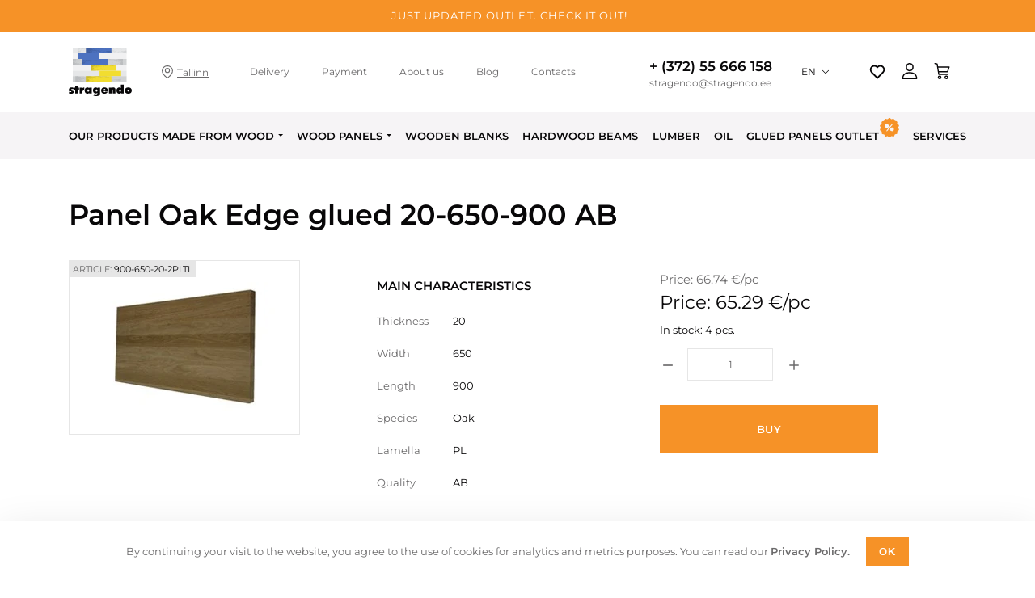

--- FILE ---
content_type: text/html; charset=UTF-8
request_url: https://stragendo.ee/en/product/panel-oak-edge-glued-20-650-900-ab
body_size: 23957
content:
<!DOCTYPE html>
<html lang="en">
<head>
    <title>Panel Oak Edge glued 20-650-900 AB  – buy in the online store Stragendo: prices, characteristics</title>

    <meta charset="utf-8">
    <meta name="viewport" content="width=device-width, initial-scale=1.0">
    <meta name="description" content="Panel Oak Edge glued 20-650-900 AB  to buy for 65.29 €/pc euros in the Stragendo online store ✅ Only high-quality wood ⚡️ Huge assortment ✅ We help to choose">
    <meta name="csrf-token" content="6MTdHWuP6sAcnUtHJgXp6zaV83kHiygFyDahXpI9">

    <link rel="preconnect" href="https://www.google.com">
    <link rel="preconnect" href="https://www.gstatic.com" crossorigin>
    <link rel="preconnect" href="https://connect.facebook.net" crossorigin>

    <link rel="apple-touch-icon" sizes="180x180" href="https://stragendo.ee/images/favicon/apple-touch-icon.png">
    <link rel="icon" type="image/png" sizes="32x32" href="https://stragendo.ee/images/favicon/favicon-32x32.png">
    <link rel="icon" type="image/png" sizes="16x16" href="https://stragendo.ee/images/favicon/favicon-16x16.png">
    <link rel="manifest" href="https://stragendo.ee/images/favicon/site.webmanifest">
    <link rel="mask-icon" href="https://stragendo.ee/images/favicon/safari-pinned-tab.svg" color="#5bbad5">
    <meta name="msapplication-TileColor" content="#da532c">

    <meta name="theme-color" content="#ffffff">

    <meta property="og:url" content="https://stragendo.ee/en/product/panel-oak-edge-glued-20-650-900-ab" />
    <meta property="og:title" content="Panel Oak Edge glued 20-650-900 AB  – buy in the online store Stragendo: prices, characteristics" />
    <meta property="og:description" content="Panel Oak Edge glued 20-650-900 AB  to buy for 65.29 €/pc euros in the Stragendo online store ✅ Only high-quality wood ⚡️ Huge assortment ✅ We help to choose" />
    <meta property="og:image" content="https://stragendo.ee/images/stragendo.png" />
    <meta property="og:type" content="website" />
    <meta property="og:site_name" content="Stragendo" />

    
    <link rel="canonical" href="https://stragendo.ee/en/product/panel-oak-edge-glued-20-650-900-ab"/>

    <link rel="alternate" hreflang="en" href="https://stragendo.ee/en/product/panel-oak-edge-glued-20-650-900-ab" />
    <link rel="alternate" hreflang="et" href="https://stragendo.ee/product/panel-oak-edge-glued-20-650-900-ab" />
    <link rel="alternate" hreflang="fi" href="https://stragendo.ee/fi/product/panel-oak-edge-glued-20-650-900-ab" />
    <link rel="alternate" hreflang="ru" href="https://stragendo.ee/ru/product/panel-oak-edge-glued-20-650-900-ab" />
    <link rel="alternate" hreflang="sv" href="https://stragendo.ee/sv/product/panel-oak-edge-glued-20-650-900-ab" />
    <link rel="alternate" hreflang="lv" href="https://stragendo.ee/lv/product/panel-oak-edge-glued-20-650-900-ab" />

    <!--Styles-->
    <link rel="stylesheet" href="/front/dist/css/libs.min.css?id=6f5ba8860303c75b99e0a495e7dd48a3" />
    <link rel="stylesheet" href="/front/dist/css/styles.min.css?id=57e4aa7ba95cca4ffd9e0185b07cff7b" />

    
    
<!-- Start Facebook Pixel Code в head -->
<script>
 setTimeout(function(){ 
 !function(f,b,e,v,n,t,s)
 {if(f.fbq)return;n=f.fbq=function(){n.callMethod?
 n.callMethod.apply(n,arguments):n.queue.push(arguments)};
 if(!f._fbq)f._fbq=n;n.push=n;n.loaded=!0;n.version='2.0';
 n.queue=[];t=b.createElement(e);t.async=!0;
 t.src=v;s=b.getElementsByTagName(e)[0];
 s.parentNode.insertBefore(t,s)}(window,document,'script',
 'https://connect.facebook.net/en_US/fbevents.js');
 fbq('init', '652272148451878');
 fbq('track', 'PageView');
 }, 2000);
</script>
<!-- End Facebook Pixel Code в head -->

<!-- Start GTM - Head -->
<!-- Google Tag Manager -->
<script>(function(w,d,s,l,i){w[l]=w[l]||[];w[l].push({'gtm.start':
new Date().getTime(),event:'gtm.js'});var f=d.getElementsByTagName(s)[0],
j=d.createElement(s),dl=l!='dataLayer'?'&l='+l:'';j.async=true;j.src=
'https://www.googletagmanager.com/gtm.js?id='+i+dl;f.parentNode.insertBefore(j,f);
})(window,document,'script','dataLayer','GTM-N65SJMS');</script>
<!-- End Google Tag Manager -->
<!-- End GTM - Head -->

<!-- Start Cookie Information -->
<script id="CookieConsent" src="https://policy.app.cookieinformation.com/uc.js"
    data-culture="EN" data-gcm-version="2.0" type="text/javascript"></script>
<!-- End Cookie Information -->

<!-- Start PLERDY -->
<!-- BEGIN PLERDY CODE -->
<script type="text/javascript" defer data-plerdy_code='1'>
    var _protocol="https:"==document.location.protocol?"https://":"http://";
    _site_hash_code = "cd1379f38913067e9895fe170e46b939",_suid=58153, plerdyScript=document.createElement("script");
    plerdyScript.setAttribute("defer",""),plerdyScript.dataset.plerdymainscript="plerdymainscript",
    plerdyScript.src="https://a.plerdy.com/public/js/click/main.js?v="+Math.random();
    var plerdymainscript=document.querySelector("[data-plerdymainscript='plerdymainscript']");
    plerdymainscript&&plerdymainscript.parentNode.removeChild(plerdymainscript);
    try{document.head.appendChild(plerdyScript)}catch(t){console.log(t,"unable add script tag")}
</script>
<!-- END PLERDY CODE -->
<!-- End PLERDY -->

<!-- Start Pinterest -->
<meta name="p:domain_verify" content="58421677d44bef2a93c6d7a057e19589"/>
<!-- End Pinterest -->


</head>
<body>

    <header class="header">

    <div class="banner js-banner" role="banner">
        <span>Just updated Outlet. Check it out!</span>
            </div>

    <div class="header-top">
        <div class="wrapper">
            <div class="header-top-cont">
                <div class="header-top-mobile-hide">
                                            <a href="https://stragendo.ee/en"  class="logo header-logo">
                            <img width="78" height="60" src="https://stragendo.ee/images/logo.svg" alt="Sales of laminated wood - Stragendo" title="Online store of wood and wood products" >
                        </a>
                                        <span class="header-location">
                                                            <svg class="icon" width="16" height="16" viewBox="0 0 16 16" fill="none" xmlns="http://www.w3.org/2000/svg"><path d="M8 0C4.176 0 1.065 2.985 1.065 6.654c0 4.98 6.363 9.086 6.634 9.258a.56.56 0 00.602 0c.271-.172 6.634-4.278 6.634-9.258C14.935 2.985 11.824 0 8 0zm0 14.762c-1.232-.857-5.813-4.305-5.813-8.108 0-3.05 2.608-5.532 5.813-5.532 3.206 0 5.813 2.481 5.813 5.532 0 3.796-4.582 7.25-5.813 8.108z" fill="#6B6A6B"/><path d="M8 3.047a3.162 3.162 0 00-3.159 3.159 3.162 3.162 0 003.16 3.158 3.162 3.162 0 003.158-3.158A3.162 3.162 0 008 3.046zm0 5.196a2.04 2.04 0 01-2.037-2.037A2.04 2.04 0 018 4.168a2.04 2.04 0 012.037 2.038A2.04 2.04 0 018 8.243z" fill="#6B6A6B"/></svg>
                            
                                                    <a href="https://stragendo.ee/en/contact">
                                <span class="text">Tallinn</span>
                            </a>
                        
                        </span>
                    <nav class="header-menu-wrap">
                        <ul class="header-menu">
                            <li><a href="https://stragendo.ee/en/delivery">Delivery</a></li>
                            <li><a href="https://stragendo.ee/en/payment">Payment</a></li>
                            <li><a href="https://stragendo.ee/en/about">About us</a></li>
                            <li><a href="https://stragendo.ee/en/blog">Blog</a></li>
                            <li><a href="https://stragendo.ee/en/contact">Contacts</a></li>
                        </ul>
                    </nav>
                    <div class="header-contact">
                        <a href="tel:+ (372) 55 666 158" class="header-phone">+ (372) 55 666 158</a>                        <a href="mailto:stragendo@stragendo.ee" class="header-email">stragendo@stragendo.ee</a>                    </div>
                    <div class="header-lang js-header-lang">
                        <div class="current" data-lang="en">
                            EN
                        </div>
                        <ul class="langs-list">
                            <li data-lang="et" >
                                <a   href="https://stragendo.ee/product/panel-oak-edge-glued-20-650-900-ab" >
                                    ET
                                </a>
                            </li>
                            <li data-lang="fi" >
                                <a  href="https://stragendo.ee/fi/product/panel-oak-edge-glued-20-650-900-ab"  >
                                    FI
                                </a>
                            </li>
                            <li data-lang="sv" >
                                <a  href="https://stragendo.ee/sv/product/panel-oak-edge-glued-20-650-900-ab"  >
                                    SV
                                </a>
                            </li>
                            <li data-lang="lv" >
                                <a  href="https://stragendo.ee/lv/product/panel-oak-edge-glued-20-650-900-ab"  >
                                    LV
                                </a>
                            </li>
                            <li data-lang="ru" >
                                <a  href="https://stragendo.ee/ru/product/panel-oak-edge-glued-20-650-900-ab"  >
                                    RU
                                </a>
                            </li>
                            <li data-lang="en"  class="active" >
                                <a >
                                    EN
                                </a>
                            </li>
                        </ul>
                    </div>
                </div>
                <div class="header-top-mobile-nav">
                                            <a href="https://stragendo.ee/en" class="logo header-logo header-logo-mobile">
                            <img width="52" height="40" src="https://stragendo.ee/images/logo.svg" alt="Sales of laminated wood - Stragendo" title="Online store of wood and wood products">
                        </a>
                                        <div class="mobile-nav-right">
                        <div class="user-nav">
                            <a aria-label="Favorite" href="https://stragendo.ee/en/login" class="header-favorite">
                                <svg width="18" height="16" viewBox="0 0 18 16" fill="none" xmlns="http://www.w3.org/2000/svg">
                                    <path d="M9.00092 1.77418C10.9584 0.0166804 13.9834 0.0750138 15.8693 1.96418C17.7543 3.85418 17.8193 6.86418 16.0659 8.82751L8.99925 15.9042L1.93425 8.82751C0.18092 6.86418 0.246753 3.84918 2.13092 1.96418C4.01842 0.0775139 7.03759 0.0141804 9.00092 1.77418ZM14.6893 3.14168C13.4393 1.89001 11.4226 1.83918 10.1143 3.01418L9.00175 4.01251L7.88842 3.01501C6.57592 1.83835 4.56342 1.89001 3.31009 3.14335C2.06842 4.38501 2.00592 6.37251 3.15009 7.68585L9.00009 13.545L14.8501 7.68668C15.9951 6.37251 15.9326 4.38751 14.6893 3.14168Z" fill="#080708"></path>
                                </svg>
                            </a>
                            <a aria-label="Profile" href="https://stragendo.ee/en/login" class="header-profile">
                                <svg width="20" height="20" viewBox="0 0 20 20" fill="none" xmlns="http://www.w3.org/2000/svg"><path d="M10 11.265c-6.01 0-9.319 2.843-9.319 8.005 0 .403.327.73.73.73H18.59a.73.73 0 00.73-.73c0-5.162-3.31-8.005-9.319-8.005zM2.168 18.54c.287-3.86 2.918-5.815 7.832-5.815s7.545 1.956 7.833 5.815H2.168zM10 0C7.24 0 5.158 2.123 5.158 4.939c0 2.898 2.172 5.255 4.842 5.255 2.67 0 4.842-2.357 4.842-5.255C14.842 2.123 12.76 0 10 0zm0 8.735c-1.865 0-3.382-1.703-3.382-3.796 0-2.016 1.422-3.48 3.382-3.48 1.928 0 3.382 1.496 3.382 3.48 0 2.093-1.517 3.796-3.382 3.796z" fill="#080708"/></svg>
                            </a>
                            <a aria-label="Cart" href="https://stragendo.ee/en/cart" class="header-cart header-cart js-header_cart ">
                                <svg width="20" height="20" viewBox="0 0 20 20" fill="none" xmlns="http://www.w3.org/2000/svg"><g clip-path="url(#header-cart-clip0)" fill="#080708"><path d="M7.04 15.431a2.287 2.287 0 00-2.285 2.285A2.287 2.287 0 007.04 20a2.287 2.287 0 002.284-2.284A2.287 2.287 0 007.04 15.43zm0 3.17a.887.887 0 010-1.771.887.887 0 010 1.772zM15.338 15.431a2.287 2.287 0 00-2.284 2.285A2.287 2.287 0 0015.338 20a2.287 2.287 0 002.285-2.284 2.287 2.287 0 00-2.285-2.285zm0 3.17a.887.887 0 11.886-.886.887.887 0 01-.886.886zM6.037 14.732h10.886a.7.7 0 100-1.398H6.632L4.63 1.054a.7.7 0 00-.57-.577L1.378.01a.699.699 0 10-.24 1.378l2.19.381 2.018 12.376a.7.7 0 00.69.587z"/><path d="M19.306 4.53a.699.699 0 00-.565-.287H4.522V5.64h13.26l-1.439 4.476H5.524v1.398h11.33a.7.7 0 00.665-.485l1.888-5.874a.7.7 0 00-.1-.626z"/></g><defs><clipPath id="header-cart-clip0"><path fill="#fff" d="M0 0h20v20H0z"/></clipPath></defs></svg>
                            </a>
                        </div>

                        <div class="header-lang mobile js-header-lang">
                            <div class="current" data-lang="en">
                                EN
                            </div>
                            <ul class="langs-list">
                                <li data-lang="et" >
                                    <a   href="https://stragendo.ee/product/panel-oak-edge-glued-20-650-900-ab" >
                                        ET
                                    </a>
                                </li>
                                <li data-lang="fi" >
                                    <a  href="https://stragendo.ee/fi/product/panel-oak-edge-glued-20-650-900-ab"  >
                                        FI
                                    </a>
                                </li>
                                <li data-lang="sv" >
                                    <a  href="https://stragendo.ee/sv/product/panel-oak-edge-glued-20-650-900-ab"  >
                                        SV
                                    </a>
                                </li>
                                <li data-lang="lv" >
                                    <a  href="https://stragendo.ee/lv/product/panel-oak-edge-glued-20-650-900-ab"  >
                                        LV
                                    </a>
                                </li>
                                <li data-lang="ru" >
                                    <a  href="https://stragendo.ee/ru/product/panel-oak-edge-glued-20-650-900-ab"  >
                                        RU
                                    </a>
                                </li>
                                <li data-lang="en"  class="active" >
                                    <a >
                                        EN
                                    </a>
                                </li>
                            </ul>
                        </div>

                        <button aria-label="Menu" class="hamburger hamburger--collapse js_hamburger" type="button">
                                <span class="hamburger-box">
                                    <span class="hamburger-inner"></span>
                                </span>
                        </button>
                    </div>
                </div>
            </div>
        </div>
    </div>
    <div class="header-bottom">
        <div class="wrapper">
            <nav class="header-catalog-menu-wrap">
                <ul class="header-catalog-menu">
                                                                                                                    <li class=" has-submenu   second_type ">
                                    <a  class="js-has-submenu-m"  href="https://stragendo.ee/en/category/our-works">Our products made from wood</a>

                                                                                <ul class="catalog-sub-menu">
    <li>
        <div class="catalog-sub-menu-title">
            In stock
        </div>
        <ul class="catalog-sub-menu-list">
                                                <li>
                        <div class="catalog-sub-menu-title">
                            <a href="https://stragendo.ee/en/category/our-works/lauad">
                                Dinig tables from wood
                            </a>
                        </div>
                                            </li>
                                                                <li>
                        <div class="catalog-sub-menu-title">
                            <a href="https://stragendo.ee/en/category/our-works/tabletops-and-legs">
                                Ready-Made Wooden Tabletops
                            </a>
                        </div>
                                            </li>
                                                                <li>
                        <div class="catalog-sub-menu-title">
                            <a href="https://stragendo.ee/en/category/our-works/metal-legs-for-a-table">
                                Table legs
                            </a>
                        </div>
                                            </li>
                                                                <li>
                        <div class="catalog-sub-menu-title">
                            <a href="https://stragendo.ee/en/category/our-works/oak-woodplanter">
                                Wooden planters
                            </a>
                        </div>
                                            </li>
                                                                                                                                                                                                                                                                                                                            </ul>
    </li>
    <li class="two_columns">
        <div class="catalog-sub-menu-title">
            Custom Made
        </div>
        <ul class="catalog-sub-menu-list">
                                                                                                                                                                <li>
                        <div class="catalog-sub-menu-title">
                            <a href="https://stragendo.ee/en/category/our-works/round-tabletops">
                                Round tabletops
                            </a>
                        </div>
                                            </li>
                                                                <li>
                        <div class="catalog-sub-menu-title">
                            <a href="https://stragendo.ee/en/category/our-works/wood-table-top">
                                Custom made wooden tabletops
                            </a>
                        </div>
                                            </li>
                                                                <li>
                        <div class="catalog-sub-menu-title">
                            <a href="https://stragendo.ee/en/category/our-works/kitchen-countertops">
                                Kitchen countertops
                            </a>
                        </div>
                                            </li>
                                                                <li>
                        <div class="catalog-sub-menu-title">
                            <a href="https://stragendo.ee/en/category/our-works/wooden-windowsills">
                                Wooden Windowsills
                            </a>
                        </div>
                                            </li>
                                                                <li>
                        <div class="catalog-sub-menu-title">
                            <a href="https://stragendo.ee/en/category/our-works/wood-handrails">
                                Wooden railings
                            </a>
                        </div>
                                            </li>
                                                                <li>
                        <div class="catalog-sub-menu-title">
                            <a href="https://stragendo.ee/en/category/our-works/wood-steps-and-handrails">
                                Wooden stair treads
                            </a>
                        </div>
                                            </li>
                                                                <li>
                        <div class="catalog-sub-menu-title">
                            <a href="https://stragendo.ee/en/category/our-works/wooden-wall-panels">
                                Wooden Wall Panels
                            </a>
                        </div>
                                            </li>
                                                                <li>
                        <div class="catalog-sub-menu-title">
                            <a href="https://stragendo.ee/en/category/our-works/timber-battens-for-a-wall">
                                Wooden battens for Walls
                            </a>
                        </div>
                                            </li>
                                                                <li>
                        <div class="catalog-sub-menu-title">
                            <a href="https://stragendo.ee/en/category/our-works/wood-shelves">
                                Wood Shelves
                            </a>
                        </div>
                                            </li>
                                                                <li>
                        <div class="catalog-sub-menu-title">
                            <a href="https://stragendo.ee/en/category/our-works/koka-soli">
                                Wooden benches
                            </a>
                        </div>
                                            </li>
                                    </ul>
    </li>

            <li class="">
            <div class="catalog-sub-menu-title">
                Nonstandard products
            </div>
            <ul class="catalog-sub-menu-list">
                <li>
                    <div class="catalog-sub-menu-title">
                        <a href="https://stragendo.ee/en/category/nestandartnye-izdeliya" class="underline">
                            Explore all products
                        </a>
                    </div>
                </li>
            </ul>
        </li>
    
</ul>
                                                                    </li>
                                                                                                        <li class=" has-submenu  ">
                                    <a  class="js-has-submenu-m"  href="https://stragendo.ee/en/category/wood-panels">Wood panels</a>

                                                                                <ul class="catalog-sub-menu">
    <li>

                            
                <div class="catalog-sub-menu-title">
                    <a href="https://stragendo.ee/en/category/wood-panels/oak">
                        Oak glued panels
                    </a>
                </div>
                                    <ul class="catalog-sub-menu-list">
                                                    <li><a href="https://stragendo.ee/en/category/wood-panels/oak/edge-glued-oak-panels-quality-a-b">Edge Glued Oak Panels, A/B quality</a></li>
                                                    <li><a href="https://stragendo.ee/en/category/wood-panels/oak/fingerjoint-oak-panels-ab-quality">Fingerjoint Oak Panels, A/B quality</a></li>
                                                    <li><a href="https://stragendo.ee/en/category/wood-panels/oak/liimpuit-tamm-bb">Oak Panels, Quality BB</a></li>
                                                    <li><a href="https://stragendo.ee/en/category/wood-panels/oak/oak-panels-quality-bc-and-rustic">Oak Panels, Quality BC - Rustic</a></li>
                                            </ul>
                
                                    
                <div class="catalog-sub-menu-title">
                    <a href="https://stragendo.ee/en/category/wood-panels/liimpuit-p-hkl">
                        Walnut Glued Panels
                    </a>
                </div>
                
                                    
                <div class="catalog-sub-menu-title">
                    <a href="https://stragendo.ee/en/category/wood-panels/beech">
                        Beech glued panels
                    </a>
                </div>
                
                                                    </li>
              <li>
            
                <div class="catalog-sub-menu-title">
                    <a href="https://stragendo.ee/en/category/wood-panels/ash">
                        Ash Glued Panels
                    </a>
                </div>
                                    <ul class="catalog-sub-menu-list">
                                                    <li><a href="https://stragendo.ee/en/category/wood-panels/ash/light-yellow-ash">Light Yellow Ash</a></li>
                                                    <li><a href="https://stragendo.ee/en/category/wood-panels/ash/european-ash">European Ash</a></li>
                                            </ul>
                
                                    
                <div class="catalog-sub-menu-title">
                    <a href="https://stragendo.ee/en/category/wood-panels/glued-oak-various">
                        European Oak Glued Panels Dark
                    </a>
                </div>
                
                                    
                <div class="catalog-sub-menu-title">
                    <a href="https://stragendo.ee/en/category/wood-panels/cherry">
                        Cherry Glued Panels
                    </a>
                </div>
                
                                                    </li>
              <li>
            
                <div class="catalog-sub-menu-title">
                    <a href="https://stragendo.ee/en/category/wood-panels/liimpuit-vaher">
                        Maple Glued Panels
                    </a>
                </div>
                
                                    
                <div class="catalog-sub-menu-title">
                    <a href="https://stragendo.ee/en/category/wood-panels/liimpuit-kask">
                        Birch Glued Panels
                    </a>
                </div>
                
                                    
                <div class="catalog-sub-menu-title">
                    <a href="https://stragendo.ee/en/category/wood-panels/other">
                        Elm Glued Panels
                    </a>
                </div>
                
                                    
                <div class="catalog-sub-menu-title">
                    <a href="https://stragendo.ee/en/category/wood-panels/glued-panels-for-tabletops">
                        Glued panel for a worktop
                    </a>
                </div>
                
                                
        <div class="catalog-sub-menu-title">
            <a href="https://stragendo.ee/en/category">
                All products
            </a>
        </div>
    
    </li>
</ul>                                                                    </li>
                                                                                                        <li class=" ">
                                    <a  href="https://stragendo.ee/en/category/workpieces">Wooden blanks</a>

                                                                    </li>
                                                                                                        <li class=" ">
                                    <a  href="https://stragendo.ee/en/category/hardwood-beams">Hardwood beams</a>

                                                                    </li>
                                                                                                        <li class=" ">
                                    <a  href="https://stragendo.ee/en/category/lumber">Lumber</a>

                                                                    </li>
                                                                                                        <li class=" ">
                                    <a  href="https://stragendo.ee/en/category/veneer">Oil</a>

                                                                    </li>
                                                                                                    <li class="discount">
                                <a href="https://stragendo.ee/en/category/outlet">
                                    <span>Glued Panels Outlet</span>
                                    <svg class="discount-icon" width="24" height="24" viewBox="0 0 24 24" fill="none" xmlns="http://www.w3.org/2000/svg"><path d="M23.456 13.325l-.364-.496a1.566 1.566 0 01-.015-1.825l.354-.502a1.565 1.565 0 00-.54-2.281l-.542-.29a1.559 1.559 0 01-.801-1.638l.103-.605a1.562 1.562 0 00-1.475-1.82l-.615-.024a1.567 1.567 0 01-1.436-1.126l-.172-.59a1.559 1.559 0 00-2.12-.999l-.565.241a1.558 1.558 0 01-1.78-.393l-.409-.458a1.559 1.559 0 00-2.34.02l-.404.462a1.564 1.564 0 01-1.775.418l-.57-.236a1.566 1.566 0 00-2.105 1.033l-.163.595a1.553 1.553 0 01-1.416 1.146l-.615.034c-.939.054-1.618.92-1.445 1.845l.113.604a1.559 1.559 0 01-.777 1.648l-.536.3a1.56 1.56 0 00-.502 2.287l.364.496c.393.541.403 1.274.015 1.825l-.354.501a1.565 1.565 0 00.54 2.282l.542.29c.59.315.914.974.801 1.638l-.103.605a1.562 1.562 0 001.475 1.82l.615.024c.669.03 1.249.482 1.436 1.126l.172.59a1.559 1.559 0 002.12.999l.565-.241a1.558 1.558 0 011.78.393l.409.457c.629.699 1.726.694 2.34-.02l.404-.462a1.564 1.564 0 011.775-.418l.57.237a1.566 1.566 0 002.105-1.033l.163-.595a1.553 1.553 0 011.416-1.146l.614-.034a1.561 1.561 0 001.446-1.845l-.113-.605a1.559 1.559 0 01.777-1.647l.536-.3a1.56 1.56 0 00.502-2.287zM6.386 9.962a2.418 2.418 0 012.42-2.42 2.418 2.418 0 012.42 2.42 2.418 2.418 0 01-2.42 2.42 2.42 2.42 0 01-2.42-2.42zm2.887 6.24a.592.592 0 01-.831.079.592.592 0 01-.079-.831l6.35-7.647a.592.592 0 01.83-.079c.251.207.286.58.079.831l-6.349 7.647zm5.911.251a2.418 2.418 0 01-2.42-2.42 2.418 2.418 0 012.42-2.42 2.418 2.418 0 012.42 2.42 2.418 2.418 0 01-2.42 2.42z" fill="#F69227"/></svg>
                                </a>
                            </li>
                                                                                                        <li><a href="https://stragendo.ee/en/services">Services</a></li>
                                    </ul>
            </nav>
            <button class="catalog-menu-btn js-catalog-menu-btn">
                <span>Product catalog</span>
            </button>
        </div>
    </div>
</header>

        <main class="prod_b2b">
    <section class="wrapper">
        <div class="bx_breadcrumbs">
        <ul itemscope itemtype="http://schema.org/BreadcrumbList" class="breadcrumbs">
                            <li itemprop="itemListElement" itemscope itemtype="http://schema.org/ListItem">
                                            <a title="Home" itemprop="item" class="breadcrumbs-link"
                           href="/en">
                            <span itemprop="name">Home</span>
                            <meta itemprop="position" content="0">
                        </a>
                                    </li>
                            <li itemprop="itemListElement" itemscope itemtype="http://schema.org/ListItem">
                                            <a title="Catalog" itemprop="item" class="breadcrumbs-link"
                           href="https://stragendo.ee/en/category">
                            <span itemprop="name">Catalog</span>
                            <meta itemprop="position" content="1">
                        </a>
                                    </li>
                            <li itemprop="itemListElement" itemscope itemtype="http://schema.org/ListItem">
                                            <a title="Wood panels" itemprop="item" class="breadcrumbs-link"
                           href="https://stragendo.ee/en/category/wood-panels">
                            <span itemprop="name">Wood panels</span>
                            <meta itemprop="position" content="2">
                        </a>
                                    </li>
                            <li itemprop="itemListElement" itemscope itemtype="http://schema.org/ListItem">
                                            <a title="Oak glued panels" itemprop="item" class="breadcrumbs-link"
                           href="https://stragendo.ee/en/category/wood-panels/oak">
                            <span itemprop="name">Oak glued panels</span>
                            <meta itemprop="position" content="3">
                        </a>
                                    </li>
                            <li itemprop="itemListElement" itemscope itemtype="http://schema.org/ListItem">
                                            <a title="Edge Glued Oak Panels, A/B quality" itemprop="item" class="breadcrumbs-link"
                           href="https://stragendo.ee/en/category/wood-panels/oak/edge-glued-oak-panels-quality-a-b">
                            <span itemprop="name">Edge Glued Oak Panels, A/B quality</span>
                            <meta itemprop="position" content="4">
                        </a>
                                    </li>
                            <li itemprop="itemListElement" itemscope itemtype="http://schema.org/ListItem">
                                            <span itemprop="name" class="breadcrumbs-current">Panel Oak Edge glued 20-650-900 AB </span>
                        <meta itemprop="position" content="5">
                                    </li>
                    </ul>
    </div>
    </section>

    <section class="prod_b2b-top">
        <div class="wrapper">
            <h1 class="prod_b2b-ttl">
                Panel Oak Edge glued 20-650-900 AB 
                                                                </h1>
            <div class="prod_b2b-top-row">
                <div class="prod_b2b-top-img_col">
                    <div class="prod_b2b-top-img">
                        <span class="articul"><span>article:</span> 900-650-20-2PLTL</span>
                        <img src="[data-uri]" alt="Panel Oak Edge glued 20-650-900 AB ">
                    </div>
                </div>
                                    <div class="prod_b2b-top-chars_col">
                        <div class="prod_b2b-top-chars">
                            <div class="prod_b2b-top-chars-ttl">Main characteristics</div>
                            <div class="prod_b2b-top-chars-wrap">
                                                                    <div class="prod_b2b-top-chars-row">
                                        <span class="name">Thickness</span>
                                        <span class="value">20                                        </span>
                                    </div>
                                                                    <div class="prod_b2b-top-chars-row">
                                        <span class="name">Width</span>
                                        <span class="value">650                                        </span>
                                    </div>
                                                                    <div class="prod_b2b-top-chars-row">
                                        <span class="name">Length</span>
                                        <span class="value">900                                        </span>
                                    </div>
                                                                    <div class="prod_b2b-top-chars-row">
                                        <span class="name">Species</span>
                                        <span class="value">Oak                                        </span>
                                    </div>
                                                                    <div class="prod_b2b-top-chars-row">
                                        <span class="name">Lamella</span>
                                        <span class="value">PL                                        </span>
                                    </div>
                                                                    <div class="prod_b2b-top-chars-row">
                                        <span class="name">Quality</span>
                                        <span class="value">AB                                        </span>
                                    </div>
                                                            </div>
                        </div>
                    </div>
                                <div class="prod_b2b-top-info_col">
                    <div class="prod_b2b-top-info">
                        <div class="prod_b2b-top-info-price">
                                                            <span class="old">Price: 66.74 €/pc</span>
                                                        <span class="cur">Price: 65.29 €/pc</span>
                        </div>

                        <div class="prod_b2b-top-info-available">
                                                            In stock: 4 pcs.
                                                    </div>

                                                    <div class="prod_b2b-top-info-counter">
    <input type="button" class="minus js-counterMinus" value="">
    <input type="text" class="num js-only-number js-counterNum js-product_cart_num" value="1" pattern="\d*">
    <input type="button" class="plus  js-counterPlus" value="">

    <input type="hidden" class="plus js-product_id" value="1024">

    <div class="cat_b2b-prods-list-counter-hidden js-prod_not_avail" style="position:relative !important;">
        Not available
    </div>
</div>
<div class="prod_b2b-top-info-row">
    <div class="prod_b2b-top-btn">
        <a href="#" class="orange-btn js-cart_add_button"
           data-product_id="1024"
           data-action="https://stragendo.ee/en/cart">Buy</a>
    </div>
    <div class="prod_b2b-top-like">
            </div>
</div>
                                            </div>

                </div>
            </div>
            <div class="cat_b2b-top-request-photo">
                <div class="cat_b2b-top-request-photo-content">
                    <div class="cat_b2b-top-request-photo-content-text"><p>The product picture may differ from the actual product. You can always ask us to take an actual photo from the warehouse.</p></div>
                    <div class="cat_b2b-top-request-photo-content-button">
                        <button type="button" class="orange-btn form-submit js-open-modal-requestPhoto">Request a photo</button>
                    </div>
                </div>
            </div>
        </div>
    </section>

            <section class="conditions">
            <div class="wrapper">
                <div class="conditions-row">
                    <div class="conditions-first">
                        <div class="conditions-info">
                            <div class="content-block">
                                <blockquote>
<p><strong>Mostly all Stragendo panels are bigger than the specified size. </strong></p>

<p><strong>Up to +5-10 mm length, up to +3-6 mm width.</strong></p>
</blockquote>

<h2>Main storage rules for glued panels:</h2>

<ol>
	<li>The complete product is to be packed.</li>
	<li>Do not unpack a glued panel immediately after delivery. It has to &ldquo;acclimatize&rdquo; at the room temperature. It is especially true in a wintertime when, after transportation at subzero temperatures, the product is brought into a warm room, and the problems will be inevitable if you unpack it immediately.</li>
	<li>Do not store a glued panel in highly humid rooms, where &ldquo;wet&rdquo; repair works are conducted such as plastering, puttying, screed coating.</li>
	<li>Glued panels are to be stored on dry and ventilated premises, in horizontal stacks on cushions.</li>
</ol>
                            </div>
                        </div>
                    </div>
                                            <div class="conditions-second">
                            <div class="conditions-img">
                                <img src="https://stragendo.ee/storage/images/info_blog/XXv3mt6yJX.webp" alt="Sales of laminated wood - Stragendo">
                            </div>
                        </div>
                                    </div>
                <div class="conditions-row">
                    <div class="conditions-first">
                        <div class="conditions-info">
                            <div class="content-block">
                                <h2>Main assembling rules for glued panels:</h2>

<ol>
	<li>Before assembling a glued panel, especially in a wintertime, a week-long acclimatization of a glued panel in a room is advised.</li>
	<li>A glued panel is designed for installation in rooms with a temperature of 10 to 30&deg;C and a relative humidity of 40 to 60 %.</li>
	<li>Do not keep a glued panel in vicinity of heaters.</li>
	<li>A glued panel assembly during construction or repair is to be performed by total readiness of a dry room. Low humidity and high temperature in the room are to be avoided as well.</li>
</ol>
                            </div>
                        </div>
                    </div>
                                            <div class="conditions-second">
                            <div class="conditions-img">
                                <img src="https://stragendo.ee/storage/images/info_blog/BKot8OYW6K.webp" alt="Sales of laminated wood - Stragendo">
                            </div>
                        </div>
                                    </div>
                <div class="conditions-row">
                    <div class="conditions-first">
                        <div class="conditions-info">
                            <div class="content-block">
                                <h2>Returns</h2>

<p>A client has the right to return the unsuitable goods within 14 days.</p>

<p>A few important conditions:</p>

<ul>
	<li>The purchased item should be standard (custom made items could not be returned)</li>
	<li>The&nbsp;product have to be in the same condition as before purchase (apanel&nbsp;that was&nbsp;cut, sanded, etc.could not be returned)</li>
	<li>The&nbsp;product should have no damages,</li>
	<li>The product was stored properly from the time of purchase to the time of return.</li>
</ul>

<p>To make a return, email us at stragendo@stragendo.ee with &quot;Returns&quot; in the subject line.</p>

<p><a href="https://stragendo.ee/en/blog/glued-panels-exploitation-rules">Instruction how to use glued panels</a></p>
                            </div>
                        </div>
                    </div>
                                            <div class="conditions-second">
                            <div class="conditions-img">
                                <img src="https://stragendo.ee/storage/images/info_blog/iAng1OAEPT.webp" alt="Sales of laminated wood - Stragendo">
                            </div>
                        </div>
                                    </div>
            </div>
        </section>
    
    <section class="prod_b2b-deliv">
        <div class="wrapper">
            <div class="prod_b2b-deliv-row">
                <div class="prod_b2b-deliv-left">
                    <div class="prod_b2b-deliv-block">
                        <div class="prod_b2b-deliv-block-ttl">Calculate shipping cost</div>
                        <form class="form-row prod_b2b-deliv-form js-b2b-deliv-form" action="https://stragendo.ee/en/delivery/calculator/total" novalidate>

                            <input type="hidden" name="product_id" value="1024">
                            <div class="form-field form-field_half">
                                <label for="">Country</label>
                                <select class="js-nice-select js-calc_delivery-country" name="country">

                                    <option  value="est">Estonia</option>
                                    <option  value="fin">Finland</option>
                                    <option  value="sv">Sweden</option>
                                    <option  value="lv">Latvia</option>
                                </select>
                            </div>
                            <div class="form-field form-field_half">
                                <label for="">Index</label>
                                <input class="js-index-field" type="text" name="index" data-name="index" placeholder="Index">
                            </div>
                            <div class="form-field">
                                <label for="" class="with-hint">Delivery method
                                    <span class="hint-wrap">
                                        <span class="hint-ico js-hint"><svg width="16" height="16" fill="none" xmlns="http://www.w3.org/2000/svg"><g clip-path="url(#clip0)"><path d="M7.467 4.8v.533h1.066V4.8H7.467zm1.066-.01v-.534H7.467v.533h1.066zm0 6.943V7.467H7.467v4.266h1.066zm0-6.933v-.01H7.467v.01h1.066zM6.4 8.533H8V7.467H6.4v1.066zm0 3.2h3.2v-1.066H6.4v1.066zM8 1.067A6.933 6.933 0 0114.933 8H16a8 8 0 00-8-8v1.067zM1.067 8A6.933 6.933 0 018 1.067V0a8 8 0 00-8 8h1.067zM8 14.933A6.933 6.933 0 011.067 8H0a8 8 0 008 8v-1.067zM8 16a8 8 0 008-8h-1.067A6.934 6.934 0 018 14.933V16z" fill="#6B6A6B"/></g><defs><clipPath id="clip0"><path fill="#fff" d="M0 0h16v16H0z"/></clipPath></defs></svg></span>
                                        <span class="hint-text js-hintText">
                                            The backlift machine is more compact, it can enter villages, it is easier to unload goods from it. More details in the section &quot;Delivery&quot; 
                                        </span>
                                    </span>
                                </label>
                                <select class="js-nice-select" name="type_car">
                                    <option class="js-calc-fura" value="fura">Delivery by truck</option>
                                    <option class="js-calc-car" value="mini">Delivery by back-lift сar</option>

                                </select>
                            </div>
                            <div class="form-field prod_b2b-deliv-form-btn">
                                <button class="orange-btn form-submit js-submit_delivery_calc" type="button">Calculate</button>
                            </div>
                        </form>
                    </div>
                </div>
                <div class="prod_b2b-deliv-right">
                    <div class="prod_b2b-deliv-box">
                        <div class="prod_b2b-deliv-box-ttl">
                            Shipping cost
                            <span class="js-calc_delivery_result"></span>
                        </div>
                        <div class="prod_b2b-deliv-box-txt">
                            If you want to order several different items, place an order through the shopping cart - there you will see the shipping cost.
                        </div>
                    </div>
                    <div class="prod_b2b-deliv-img">
                        <svg width="350" height="350" viewBox="0 0 350 350" fill="none" xmlns="http://www.w3.org/2000/svg">
                            <path d="M89.9254 226.849L76.5153 219.106C74.066 217.692 70.9338 218.531 69.5195 220.981C68.1051 223.43 68.9439 226.562 71.3939 227.977L84.8039 235.719C85.6105 236.185 86.491 236.406 87.3599 236.406C89.1297 236.406 90.851 235.488 91.7998 233.845C93.2141 231.395 92.3747 228.263 89.9254 226.849Z" fill="#DEDCDE"/>
                            <path d="M149.582 261.292L111.295 239.188C108.845 237.774 105.713 238.611 104.299 241.062C102.885 243.511 103.724 246.644 106.174 248.058L144.461 270.163C145.267 270.628 146.148 270.85 147.017 270.85C148.787 270.85 150.508 269.931 151.457 268.288C152.871 265.839 152.032 262.707 149.582 261.292Z" fill="#DEDCDE"/>
                            <path d="M150.864 285.621L77.7969 243.436C75.2601 241.972 72.0171 242.839 70.5522 245.377C69.0872 247.913 69.9568 251.157 72.4936 252.622L145.561 294.807C146.396 295.289 147.308 295.518 148.208 295.518C150.04 295.518 151.823 294.567 152.805 292.865C154.27 290.329 153.401 287.086 150.864 285.621Z" fill="#DEDCDE"/>
                            <path d="M344.498 132.215L311.884 113.385L344.498 94.5546C347.942 92.566 349.999 89.0045 349.999 85.0273C349.999 81.0502 347.943 77.4887 344.498 75.5008L229.616 9.17248C226.224 7.21399 222.008 7.21399 218.615 9.17248L175 34.354L131.384 9.17248C127.991 7.21399 123.776 7.21399 120.383 9.17248L5.50087 75.5001C2.05625 77.4887 0 81.0502 0 85.0266C0 89.0045 2.05625 92.566 5.50087 94.5539L38.1157 113.384L5.50087 132.215C2.05693 134.203 0 137.764 0 141.742C0 145.719 2.05625 149.281 5.50087 151.269L43.2365 173.055V260.782C43.2365 265.594 45.8253 270.077 49.9925 272.483L167.373 340.253C167.479 340.314 167.59 340.367 167.698 340.426C167.885 340.528 168.071 340.633 168.261 340.727C168.348 340.77 168.436 340.804 168.523 340.845C168.741 340.948 168.959 341.05 169.182 341.142C169.223 341.159 169.265 341.173 169.307 341.189C171.111 341.915 173.045 342.297 175 342.297C175.113 342.297 175.223 342.287 175.334 342.28C177.859 342.224 180.374 341.554 182.627 340.253L300.008 272.483C304.175 270.078 306.763 265.594 306.763 260.782V173.056L344.499 151.269C347.943 149.281 350 145.719 350 141.743C349.999 137.764 347.942 134.203 344.498 132.215ZM10.6217 85.6843C10.528 85.6303 10.2423 85.4648 10.2423 85.0266C10.2423 84.5891 10.528 84.4237 10.6217 84.3697L125.504 18.0421C125.621 17.9744 125.752 17.9409 125.884 17.9409C126.016 17.9409 126.147 17.9751 126.264 18.0421L164.758 40.2671L48.3573 107.471L10.6217 85.6843ZM10.623 142.399C10.6223 142.399 10.623 142.399 10.623 142.399C10.5287 142.345 10.2429 142.18 10.2429 141.742C10.2429 141.304 10.5287 141.139 10.6223 141.085L48.358 119.298L164.758 186.502L126.264 208.726C126.03 208.86 125.739 208.86 125.505 208.726L10.623 142.399ZM169.88 329.874L55.114 263.615C54.1057 263.032 53.4788 261.947 53.4788 260.782V178.969L120.383 217.595C122.08 218.575 123.982 219.065 125.885 219.065C126.305 219.065 126.726 219.037 127.143 218.99C127.435 218.956 127.725 218.915 128.014 218.859C128.033 218.855 128.053 218.849 128.073 218.845C129.223 218.614 130.343 218.198 131.385 217.596L169.88 195.371V329.874ZM174.999 180.587L58.6003 113.384L175 46.1808L252.708 91.0457C255.157 92.4593 258.289 91.6206 259.704 89.1713C261.118 86.722 260.279 83.5897 257.829 82.1754L185.242 40.2671L223.736 18.0421C223.969 17.9074 224.261 17.9074 224.495 18.0421L339.378 84.3697C339.471 84.4237 339.757 84.5891 339.757 85.0266C339.757 85.4648 339.471 85.6303 339.378 85.6843L301.642 107.471L279.47 94.6701C277.02 93.2564 273.888 94.0938 272.474 96.5445C271.059 98.9938 271.899 102.126 274.348 103.54L291.399 113.385L174.999 180.587ZM296.521 260.782C296.521 261.947 295.894 263.032 294.885 263.615L180.121 329.873V195.371L218.615 217.596C220.312 218.576 222.213 219.065 224.115 219.065C226.018 219.065 227.919 218.576 229.616 217.596L296.521 178.969V260.782ZM339.377 142.399L224.494 208.726C224.261 208.86 223.97 208.861 223.736 208.726L185.242 186.501L301.641 119.298L339.377 141.085C339.471 141.139 339.756 141.304 339.756 141.742C339.756 142.18 339.471 142.345 339.377 142.399Z" fill="#DEDCDE"/>
                        </svg>
                    </div>
                </div>
            </div>
        </div>
    </section>

    <section class="prod_b2b-count">
        <div class="wrapper">
            <div class="prod_b2b-count-block">
                <div class="prod_b2b-count-img">
                    <img src="/images/delivery/deliv-wood.webp" alt="Buy Panel Oak Edge glued 20-650-900 AB ">
                </div>
                <div class="prod_b2b-count-info">
                    <div class="prod_b2b-count-ttl">Doubt about your choice? Order a free consultation!</div>
                    <div class="form-field form-field_half prod_b2b-count-btn">
                        <a href="#" class="orange-btn form-submit js-send-request-modal"  type="submit">Leave a request</a>
                    </div>
                </div>
            </div>
        </div>
    </section>
    <section class="page_about-revs">
    <div class="wrapper">
        <div class="page_about-revs-row">
            <div class="page_about-revs-left">
                                    <h2 class="page_about-revs-ttl">Testimonials</h2>
                    <div class="page_about-revs-txt">We show testimonials from satisfied customers from Facebook. Our team is always open to suggestions, we are extremely responsive and strive to help each of our guests</div>
                    <div class="page_about-revs-btns">
                        <a href="#" class="js-revSliderLeft">
                            <svg width="16" height="16" viewBox="0 0 16 16" fill="none"
                                    xmlns="http://www.w3.org/2000/svg">
                                <g clip-path="url(#clip0)">
                                    <path
                                            d="M0.771918 8.64331L15.3566 8.64331C15.7119 8.64331 16 8.35505 16 7.99986C16 7.64467 15.712 7.35641 15.3566 7.35641L0.771918 7.35641C0.416538 7.35641 0.128472 7.64445 0.128472 7.99986C0.128472 8.35527 0.416507 8.64331 0.771918 8.64331Z"
                                            fill="#080708"/>
                                    <path
                                            d="M0.188428 8.45511L6.49392 14.7608C6.7453 15.012 7.15237 15.012 7.40375 14.7608C7.65513 14.5095 7.65513 14.102 7.40375 13.8508L1.55317 8.00001L7.40375 2.14918C7.65513 1.89802 7.65513 1.49051 7.40375 1.23935C7.27806 1.11366 7.11356 1.05082 6.94884 1.05082C6.78412 1.05082 6.61962 1.11366 6.49393 1.23935L0.188428 7.54506C-0.0629505 7.79644 -0.0629505 8.20398 0.188428 8.45511Z"
                                            fill="#080708"/>
                                </g>
                                <defs>
                                    <clipPath id="clip0">
                                        <rect width="16" height="16" fill="white"
                                                transform="translate(16 16) rotate(-180)"/>
                                    </clipPath>
                                </defs>
                            </svg>
                        </a>
                        <a href="#" class="js-revSliderRight">
                            <svg width="16" height="16" viewBox="0 0 16 16" fill="none"
                                    xmlns="http://www.w3.org/2000/svg">
                                <g clip-path="url(#clip0)">
                                    <path
                                            d="M15.2281 7.35669H0.643446C0.288066 7.35669 0 7.64495 0 8.00014C0 8.35533 0.288035 8.64359 0.643446 8.64359H15.2281C15.5835 8.64359 15.8715 8.35555 15.8715 8.00014C15.8715 7.64473 15.5835 7.35669 15.2281 7.35669Z"
                                            fill="#080708"/>
                                    <path
                                            d="M15.8116 7.54489L9.50608 1.23915C9.2547 0.987991 8.84763 0.987991 8.59625 1.23915C8.34487 1.49053 8.34487 1.89804 8.59625 2.14919L14.4468 7.99999L8.59625 13.8508C8.34487 14.102 8.34487 14.5095 8.59625 14.7606C8.72194 14.8863 8.88644 14.9492 9.05116 14.9492C9.21588 14.9492 9.38039 14.8863 9.50608 14.7606L15.8116 8.45494C16.063 8.20356 16.063 7.79602 15.8116 7.54489Z"
                                            fill="#080708"/>
                                </g>
                                <defs>
                                    <clipPath id="clip0">
                                        <rect width="16" height="16" fill="white"/>
                                    </clipPath>
                                </defs>
                            </svg>
                        </a>
                    </div>
                            </div>
            <div class="page_about-revs-right">
                <div class="page_about-revs-slider js-revSlider">
                                                                        <div class="page_about-revs-slide">
                                <a href="https://www.facebook.com/margus.sarap/posts/pfbid034LksjkFm6ZTSyxLLKt98qjhEbigzKbrLoHs5LkrKpthGPEW5iBzLjGSqAcVAjsJVl?ref=embed_post" target="_blank">
                                    <img src="https://stragendo.ee/storage/images/testimonials/fvYSxxVXwZ.webp" alt="Buy Panel Oak Edge glued 20-650-900 AB ">
                                </a>
                            </div>
                                                    <div class="page_about-revs-slide">
                                <a href="https://www.facebook.com/eemeli.kouki/posts/pfbid0MPmQnnaD7a21tjbQtfxaYUMU842H1WR6BhBi4ZtJPuQQmtZes7nRq9rewSs4TWD8l?ref=embed_post" target="_blank">
                                    <img src="https://stragendo.ee/storage/images/testimonials/5v6AnVnivh.webp" alt="Buy Panel Oak Edge glued 20-650-900 AB ">
                                </a>
                            </div>
                                                    <div class="page_about-revs-slide">
                                <a href="https://www.facebook.com/mervi.tolli/posts/pfbid0b1nuztKrwZqqvbfT4KGWAewpFQ2eUQXW9LpmX7YWZS3DAzCbDu39eUmbrimqf7aDl?ref=embed_post" target="_blank">
                                    <img src="https://stragendo.ee/storage/images/testimonials/hnzqh8L8a2.webp" alt="Buy Panel Oak Edge glued 20-650-900 AB ">
                                </a>
                            </div>
                                                    <div class="page_about-revs-slide">
                                <a href="https://www.facebook.com/tommi.jokiniemi/posts/pfbid0wnhy3ggDoU9pCdSNvcQXSvnAN6ao9ecLsFgA5f6s2p1jeY81ERAx8HVay5XaSTqql?ref=embed_post" target="_blank">
                                    <img src="https://stragendo.ee/storage/images/testimonials/Z2GYVgUkM0.webp" alt="Buy Panel Oak Edge glued 20-650-900 AB ">
                                </a>
                            </div>
                                                            </div>
            </div>
        </div>
    </div>
</section>

    
    
        <section class="home-subscribe-section secondary grey-section">
    <div class="wrapper">
        <div class="home-subscribe-content">
            <div class="home-subscribe-info content-block fs-14">
                <div class="left-img">
                    <svg width="346" height="250" viewBox="0 0 346 250" fill="none" xmlns="http://www.w3.org/2000/svg">
                        <circle cx="231" cy="114" r="100" fill="white"/>
                        <circle cx="96" cy="20" r="20" fill="white"/>
                        <circle cx="20" cy="107" r="20" fill="white"/>
                        <circle cx="71" cy="215" r="35" fill="white"/>
                        <g clip-path="url(#clip222)">
                            <path d="M169.54 203.01L204.085 171.108L238.63 165.432L346 26.99L257.77 55.1532L169.54 78.211L153.604 114.135L173.522 141.62L169.54 203.01Z" fill="#EAEAEA"/>
                            <path d="M346 26.99L153.605 114.135L122.073 95.1135C112.289 89.2094 114.843 74.3667 126.039 72.07L346 26.99Z" fill="#EAEAEA"/>
                            <path d="M238.63 165.433L169.54 203.01L195.164 139.207L238.63 165.433Z" fill="#D8D8D8"/>
                            <path d="M346 26.99L289.112 178.55C286.355 185.901 277.604 188.941 270.88 184.888L238.629 165.432L195.163 139.206L346 26.99Z" fill="#EAEAEA"/>
                            <path d="M346 26.99L195.163 139.207L169.54 203.01L153.604 114.135L346 26.99Z" fill="#E2E2E2"/>
                        </g>
                        <defs>
                            <clipPath id="clip222">
                                <rect width="230" height="230" fill="white" transform="translate(116)"/>
                            </clipPath>
                        </defs>
                    </svg>

                </div>
            </div>
            <div class="subscribe home-subscribe">
                <div class="titleblock">Subscribe to our newsletter</div>
                <div class="descr">We send you only the best offers. No more than 1 letter per month </div>

                <form action="#" method="post" class="subscribe-form home-subscribe-form js-subscribe-form" novalidate>
                    <input type="hidden" name="_token" value="6MTdHWuP6sAcnUtHJgXp6zaV83kHiygFyDahXpI9">                    <input type="hidden" name="g-recaptcha-response">
                    <input type="hidden" name="type" value="subscribe">
                    <input type="hidden" name="language_id" value="5">
                    <input type="hidden" name="page_url" value="/en/product/panel-oak-edge-glued-20-650-900-ab">
                    <input type="hidden" name="page_title" value="Catalog">
                    <input class="input email_subscribe" type="email" name="email" data-name="email" placeholder="Enter your email">
                    <button aria-label="Submit" class="submit" type="submit">
                        <svg width="12" height="12" viewBox="0 0 12 12" fill="none" xmlns="http://www.w3.org/2000/svg"><path d="M11.421 5.518H.483a.483.483 0 000 .965H11.42a.483.483 0 000-.965z" fill="#fff"/><path d="M11.859 5.659L7.129.929a.483.483 0 00-.682.683L10.835 6l-4.388 4.388a.482.482 0 10.682.682l4.73-4.729a.483.483 0 000-.682z" fill="#fff"/></svg>
                    </button>
                </form>
                <div class="descr2">
                    <span>* By subscribing to the newsletter, you agree to the personal data processing and information receipt in accordance with the <a href="https://stragendo.ee/en/privacy-policy" class="form-link" target="_blank">user agreement</a></span>
                </div>
            </div>
        </div>
    </div>
</section>

</main>
<script type="application/ld+json">
{
  "@context": "http://schema.org",
  "@type": "Product",
  "description": "Panel Oak Edge glued 20-650-900 AB  to buy for 65.29 €/pc euros in the Stragendo online store ✅ Only high-quality wood ⚡️ Huge assortment ✅ We help to choose​",
  "name": "Panel Oak Edge glued 20-650-900 AB ",
  "url" : "https://stragendo.ee/en/product/panel-oak-edge-glued-20-650-900-ab​",
  "image": "https://stragendo.ee/storage/images/groups/1bMsrEEhUa.webp",
  "offers": {
    "@type": "Offer",
    "availability": "http://schema.org/InStock",
    "price": "65.29",
    "priceCurrency": "EUR"
  }
}
</script>



    <footer class="footer">
    <div class="wrapper">
        <div class="footer-content">
            <nav class="footer-menu-wrap">
                <div class="footer-menu-block">
                    <div class="footer-menu-title">Catalog</div>
                    <div class="footer-menu-col">
                        <ul class="footer-menu">
                                                                                    <li>
                                    <a href="https://stragendo.ee/en/category/our-works">
                                        Our products made from wood
                                    </a>
                                </li>
                                                            <li>
                                    <a href="https://stragendo.ee/en/category/wood-panels">
                                        Wood panels
                                    </a>
                                </li>
                                                            <li>
                                    <a href="https://stragendo.ee/en/category/workpieces">
                                        Wooden blanks
                                    </a>
                                </li>
                                                            <li>
                                    <a href="https://stragendo.ee/en/category/hardwood-beams">
                                        Hardwood beams
                                    </a>
                                </li>
                                                            <li>
                                    <a href="https://stragendo.ee/en/category/lumber">
                                        Lumber
                                    </a>
                                </li>
                                                            <li>
                                    <a href="https://stragendo.ee/en/category/veneer">
                                        Oil
                                    </a>
                                </li>
                                                            <li>
                                    <a href="https://stragendo.ee/en/category/outlet">
                                        Glued Panels Outlet
                                    </a>
                                </li>
                                                                                    <li><a href="https://stragendo.ee/en/category">All products</a></li>
                        </ul>
                    </div>
                </div>
                <div class="footer-menu-block">
                    <div class="footer-menu-title">Information</div>
                    <div class="footer-menu-col">
                        <ul class="footer-menu">
                            <li><a href="https://stragendo.ee/en/delivery">Delivery</a></li>
                            <li><a href="https://stragendo.ee/en/payment">Payment</a></li>
                            <li><a href="https://stragendo.ee/en/about">About us</a></li>
                            <li><a href="https://stragendo.ee/en/blog">Blog</a></li>
                            <li><a href="https://stragendo.ee/en/contact">Contacts</a></li>
                            <li><a href="https://stragendo.ee/en/services">Services</a></li>
                        </ul>
                    </div>
                </div>
            </nav>
            <div class="footer-info">
                                    <div class="footer-info-row">
                        <div class="footer-info-col">
                                                                                                <div class="footer-info-item">
                                        <div class="title">Phone</div>
                                        <a href="tel:+ (372) 621 09 35" class="value phone">+ (372) 621 09 35</a>
                                    </div>
                                                                                                                                                                                            <div class="footer-info-item">
                                        <div class="title">Estonian, Russian, English</div>
                                        <a href="tel:+ (372) 55 666 158" class="value phone">+ (372) 55 666 158</a>
                                    </div>
                                                                                    </div>
                        <div class="footer-info-col">
                                                                                                                                                            <div class="footer-info-item">
                                        <div class="title">Estonian, English, Russian</div>
                                        <a href="tel:+ (372) 555 600 34" class="value phone">+ (372) 555 600 34</a>
                                    </div>
                                                                                                                                                </div>
                    </div>
                
                <div class="footer-info-row">
                                        <div class="footer-info-col">
                        <div class="footer-info-item">
                            <div class="title">Address</div>
                            <div class="value address">Suur-Sõjamäe põik 9, 11415 Tallinn, Eesti</div>
                        </div>
                    </div>
                    <div class="footer-info-col">
                        <div class="footer-info-item">
                            <div class="title">Email</div>
                            <a href="mailto:stragendo@stragendo.ee" class="value">stragendo@stragendo.ee</a>
                        </div>
                    </div>
                                    </div>
                <div class="footer-info-row">
                    <div class="footer-info-col">
                        <div class="footer-info-item">
                            <ul class="footer-payment-system">
                                <li><span><img width="41" height="25" src="https://stragendo.ee/images/mastercard.svg" alt="Sales of laminated wood - Stragendo"></span></li>
                                <li><span><img width="77" height="25" src="https://stragendo.ee/images/visa.svg" alt="Sales of laminated wood - Stragendo"></span></li>
                            </ul>
                        </div>
                        <div class="footer-info-item">
                            <div class="title">Social Networks</div>
                            <ul class="footer-social">
                                                                                                <li><a aria-label="Instagram" href="https://www.instagram.com/stragendo" target="_blank" rel="nofollow">
                                        <svg width="24" height="24" viewBox="0 0 24 24" fill="none" xmlns="http://www.w3.org/2000/svg"><path d="M12 9a3 3 0 100 6 3 3 0 000-6zm0-2a5 5 0 110 10 5 5 0 010-10zm6.5-.25a1.25 1.25 0 11-2.5 0 1.25 1.25 0 012.5 0zM12 4c-2.474 0-2.878.007-4.029.058-.784.037-1.31.142-1.798.332a2.886 2.886 0 00-1.08.703 2.89 2.89 0 00-.704 1.08c-.19.49-.295 1.015-.331 1.798C4.006 9.075 4 9.461 4 12c0 2.474.007 2.878.058 4.029.037.783.142 1.31.331 1.797.17.435.37.748.702 1.08.337.336.65.537 1.08.703.494.191 1.02.297 1.8.333C9.075 19.994 9.461 20 12 20c2.474 0 2.878-.007 4.029-.058.782-.037 1.309-.142 1.797-.331a2.92 2.92 0 001.08-.702c.337-.337.538-.65.704-1.08.19-.493.296-1.02.332-1.8.052-1.104.058-1.49.058-4.029 0-2.474-.007-2.878-.058-4.029-.037-.782-.142-1.31-.332-1.798a2.91 2.91 0 00-.703-1.08 2.884 2.884 0 00-1.08-.704c-.49-.19-1.016-.295-1.798-.331C14.925 4.006 14.539 4 12 4zm0-2c2.717 0 3.056.01 4.122.06 1.065.05 1.79.217 2.428.465.66.254 1.216.598 1.772 1.153.509.5.902 1.105 1.153 1.772.247.637.415 1.363.465 2.428.047 1.066.06 1.405.06 4.122 0 2.717-.01 3.056-.06 4.122-.05 1.065-.218 1.79-.465 2.428a4.883 4.883 0 01-1.153 1.772c-.5.508-1.105.902-1.772 1.153-.637.247-1.363.415-2.428.465-1.066.047-1.405.06-4.122.06-2.717 0-3.056-.01-4.122-.06-1.065-.05-1.79-.218-2.428-.465a4.89 4.89 0 01-1.772-1.153 4.904 4.904 0 01-1.153-1.772c-.248-.637-.415-1.363-.465-2.428C2.013 15.056 2 14.717 2 12c0-2.717.01-3.056.06-4.122.05-1.066.217-1.79.465-2.428a4.88 4.88 0 011.153-1.772A4.897 4.897 0 015.45 2.525c.638-.248 1.362-.415 2.428-.465C8.944 2.013 9.283 2 12 2z" fill="#F69227"/></svg>
                                    </a></li>
                                                                                                <li><a aria-label="Facebook" href="https://www.facebook.com/Stragendo" target="_blank" rel="nofollow">
                                        <svg width="24" height="24" viewBox="0 0 24 24" fill="none" xmlns="http://www.w3.org/2000/svg"><path d="M14 19h5V5H5v14h7v-5h-2v-2h2v-1.654c0-1.337.14-1.822.4-2.311.256-.484.652-.88 1.136-1.135.382-.205.857-.328 1.687-.381.329-.021.755.005 1.278.08v1.9H16c-.917 0-1.296.043-1.522.164a.727.727 0 00-.314.314c-.12.226-.164.45-.164 1.368V12h2.5l-.5 2h-2v5zM4 3h16a1 1 0 011 1v16a1 1 0 01-1 1H4a1 1 0 01-1-1V4a1 1 0 011-1z" fill="#F69227"/></svg>
                                    </a></li>
                                                                                                <li><a aria-label="Youtube" href="https://www.youtube.com/user/stragendo" target="_blank" rel="nofollow">
                                        <svg width="24" height="24" viewBox="0 0 24 24" fill="none" xmlns="http://www.w3.org/2000/svg"><path d="M19.606 6.995c-.076-.298-.292-.523-.539-.592C18.63 6.28 16.5 6 12 6s-6.628.28-7.069.403c-.244.068-.46.293-.537.592C4.285 7.419 4 9.196 4 12s.285 4.58.394 5.006c.076.297.292.522.538.59C5.372 17.72 7.5 18 12 18s6.629-.28 7.069-.403c.244-.068.46-.293.537-.592C19.715 16.581 20 14.8 20 12s-.285-4.58-.394-5.005zm1.937-.497C22 8.28 22 12 22 12s0 3.72-.457 5.502c-.254.985-.997 1.76-1.938 2.022C17.896 20 12 20 12 20s-5.893 0-7.605-.476c-.945-.266-1.687-1.04-1.938-2.022C2 15.72 2 12 2 12s0-3.72.457-5.502c.254-.985.997-1.76 1.938-2.022C6.107 4 12 4 12 4s5.896 0 7.605.476c.945.266 1.687 1.04 1.938 2.022zM10 15.5v-7l6 3.5-6 3.5z" fill="#F69227"/></svg>
                                    </a></li>
                                                                                                <li><a aria-label="Skype" href="skype:stragendo?userinfo" target="_blank" rel="nofollow">
                                        <svg width="24" height="24" viewBox="0 0 24 24" fill="none" xmlns="http://www.w3.org/2000/svg"><path d="M13.004 18.423c.424-.065.857.007 1.237.207a3.25 3.25 0 004.389-4.389 2 2 0 01-.207-1.237 6.501 6.501 0 00-7.427-7.427 2 2 0 01-1.237-.207 3.25 3.25 0 00-4.39 4.39 2 2 0 01.208 1.237 6.5 6.5 0 007.427 7.427zM12 20.5a8.5 8.5 0 01-8.4-9.81 5.25 5.25 0 017.09-7.09 8.5 8.5 0 019.71 9.71 5.25 5.25 0 01-7.09 7.09c-.427.066-.865.1-1.31.1zm.053-3.5C9.25 17 8 15.62 8 14.586c0-.532.39-.902.928-.902 1.2 0 .887 1.725 3.125 1.725 1.143 0 1.776-.624 1.776-1.26 0-.385-.188-.809-.943-.997l-2.49-.623c-2.006-.504-2.37-1.592-2.37-2.612C8.026 7.797 10.018 7 11.89 7c1.72 0 3.756.956 3.756 2.228 0 .545-.48.863-1.012.863-1.023 0-.835-1.418-2.9-1.418-1.023 0-1.596.462-1.596 1.126 0 .663.803.876 1.502 1.035l1.836.41C15.49 11.694 16 12.875 16 13.988 16 15.713 14.675 17 12.015 17h.038z" fill="#F69227"/></svg>
                                    </a></li>
                                                            </ul>
                        </div>
                    </div>
                    <div class="footer-info-col">
                                                    <a href="https://maps.google.com/?cid=232556977021382117"
                                target="_blank" class="google-reviews-score">
                                <div class="label">Google reviews</div>
                                <div class="inner">
                                    <div class="stars">
                                                                                    <span class="fill"><svg xmlns="http://www.w3.org/2000/svg" width="16" height="16" viewBox="0 0 16 16" fill="none">
  <path fill-rule="evenodd" clip-rule="evenodd" d="M7.19168 2.13994C7.49034 1.42194 8.50901 1.42194 8.80768 2.13994L10.1957 5.47794L13.7983 5.76661C14.5743 5.82861 14.889 6.79661 14.2977 7.30327L11.553 9.65461L12.391 13.1699C12.5717 13.9273 11.7483 14.5253 11.0843 14.1199L7.99968 12.2359L4.91501 14.1199C4.25101 14.5253 3.42768 13.9266 3.60834 13.1699L4.44634 9.65461L1.70168 7.30327C1.11034 6.79661 1.42501 5.82861 2.20101 5.76661L5.80368 5.47794L7.19168 2.13994Z" fill="#F69227"/>
</svg></span>
                                                                                    <span class="fill"><svg xmlns="http://www.w3.org/2000/svg" width="16" height="16" viewBox="0 0 16 16" fill="none">
  <path fill-rule="evenodd" clip-rule="evenodd" d="M7.19168 2.13994C7.49034 1.42194 8.50901 1.42194 8.80768 2.13994L10.1957 5.47794L13.7983 5.76661C14.5743 5.82861 14.889 6.79661 14.2977 7.30327L11.553 9.65461L12.391 13.1699C12.5717 13.9273 11.7483 14.5253 11.0843 14.1199L7.99968 12.2359L4.91501 14.1199C4.25101 14.5253 3.42768 13.9266 3.60834 13.1699L4.44634 9.65461L1.70168 7.30327C1.11034 6.79661 1.42501 5.82861 2.20101 5.76661L5.80368 5.47794L7.19168 2.13994Z" fill="#F69227"/>
</svg></span>
                                                                                    <span class="fill"><svg xmlns="http://www.w3.org/2000/svg" width="16" height="16" viewBox="0 0 16 16" fill="none">
  <path fill-rule="evenodd" clip-rule="evenodd" d="M7.19168 2.13994C7.49034 1.42194 8.50901 1.42194 8.80768 2.13994L10.1957 5.47794L13.7983 5.76661C14.5743 5.82861 14.889 6.79661 14.2977 7.30327L11.553 9.65461L12.391 13.1699C12.5717 13.9273 11.7483 14.5253 11.0843 14.1199L7.99968 12.2359L4.91501 14.1199C4.25101 14.5253 3.42768 13.9266 3.60834 13.1699L4.44634 9.65461L1.70168 7.30327C1.11034 6.79661 1.42501 5.82861 2.20101 5.76661L5.80368 5.47794L7.19168 2.13994Z" fill="#F69227"/>
</svg></span>
                                                                                    <span class="fill"><svg xmlns="http://www.w3.org/2000/svg" width="16" height="16" viewBox="0 0 16 16" fill="none">
  <path fill-rule="evenodd" clip-rule="evenodd" d="M7.19168 2.13994C7.49034 1.42194 8.50901 1.42194 8.80768 2.13994L10.1957 5.47794L13.7983 5.76661C14.5743 5.82861 14.889 6.79661 14.2977 7.30327L11.553 9.65461L12.391 13.1699C12.5717 13.9273 11.7483 14.5253 11.0843 14.1199L7.99968 12.2359L4.91501 14.1199C4.25101 14.5253 3.42768 13.9266 3.60834 13.1699L4.44634 9.65461L1.70168 7.30327C1.11034 6.79661 1.42501 5.82861 2.20101 5.76661L5.80368 5.47794L7.19168 2.13994Z" fill="#F69227"/>
</svg></span>
                                                                                    <span class="fill"><svg xmlns="http://www.w3.org/2000/svg" width="16" height="16" viewBox="0 0 16 16" fill="none">
  <path fill-rule="evenodd" clip-rule="evenodd" d="M7.19168 2.13994C7.49034 1.42194 8.50901 1.42194 8.80768 2.13994L10.1957 5.47794L13.7983 5.76661C14.5743 5.82861 14.889 6.79661 14.2977 7.30327L11.553 9.65461L12.391 13.1699C12.5717 13.9273 11.7483 14.5253 11.0843 14.1199L7.99968 12.2359L4.91501 14.1199C4.25101 14.5253 3.42768 13.9266 3.60834 13.1699L4.44634 9.65461L1.70168 7.30327C1.11034 6.79661 1.42501 5.82861 2.20101 5.76661L5.80368 5.47794L7.19168 2.13994Z" fill="#F69227"/>
</svg></span>
                                                                                                                    </div>
                                    <div class="rating">4.9</div>
                                </div>
                                <div class="reviews_count">51 reviews</div>
                            </a>
                                            </div>
                </div>
                <div class="footer-info-row">
                    <div class="footer-info-col">
                        <div class="footer-info-item img">
                            <div class="img">
                                                                    <img   src="https://stragendo.ee/storage/images/about/06rbaswRuF.webp"  alt="Sales of laminated wood - Stragendo">
                                                            </div>
                        </div>
                    </div>
                </div>
            </div>
            <div class="footer-privacy-policy">
                <div class="title"><a href="https://stragendo.ee/en/portfolio">Chronicle of our projects</a></div>
                <div class="title"><a href="https://stragendo.ee/en/privacy-policy">Privacy policy</a></div>
                <div class="title"><a href="https://stragendo.ee/en/ordering-information">Terms and Conditions</a></div>
                <div class="copyright">&copy; 2026 Stragendo All rights reserved</div>
            </div>
        </div>
    </div>
</footer>

    <div class="loader">
    <div class="cube-wrap">
        <div class="cube"></div>
    </div>
</div>

<div style="display: none;">
    <div class="box-modal feedback-thanks-modal" id="availability-thanks-modal">
        <div class="box-modal_close arcticmodal-close">&times;</div>
        <div class="picture">
            <svg width="197" height="200" viewBox="0 0 197 200" fill="none" xmlns="http://www.w3.org/2000/svg"><path fill-rule="evenodd" clip-rule="evenodd" d="M99.078.066c13.874 1.464 17.075 21.643 26.436 31.988 5.965 6.592 11.233 14.129 19.079 18.31 10.627 5.664 24.929 2.658 34.347 10.162 9.251 7.373 20.353 19.431 17.039 30.788-4.076 13.963-30.196 12.838-33.881 26.91-3.8 14.511 19.31 27.069 15.919 41.681-2.717 11.704-20.05 12.684-30.073 19.309-10.265 6.784-18.174 22.83-30.268 20.57-14.785-2.764-19.502-22.61-31.203-32.06-6.509-5.257-14.907-7.133-22.262-11.12-7.66-4.154-14.462-9.438-22.377-13.083-13.08-6.022-32.23-3.399-39.895-15.59-6.57-10.451 5.496-23.764 7.497-35.945 1.882-11.463-1.928-24.352 4.044-34.316 6.019-10.042 18.262-14.338 28.51-20 9.01-4.976 19.802-5.774 28.397-11.435C81.29 19.053 86.095-1.305 99.077.066z" fill="#F6F4F6"/><path d="M95.078 41c-13.907 0-25.22 11.314-25.22 25.22v6.877c0 2.197.855 4.262 2.408 5.815a8.165 8.165 0 005.613 2.403 17.998 17.998 0 003.087 5.806 24.713 24.713 0 00-6.878 7.367 1.485 1.485 0 102.54 1.539 21.725 21.725 0 016.395-6.718 17.952 17.952 0 0012.056 4.638c4.631 0 8.86-1.757 12.056-4.638a21.695 21.695 0 013.191 2.63 21.454 21.454 0 013.201 4.085 1.483 1.483 0 002.039.505 1.485 1.485 0 00.504-2.039 24.374 24.374 0 00-3.643-4.65c-.999-1-2.084-1.909-3.235-2.72a18.003 18.003 0 003.086-5.805 8.186 8.186 0 005.051-1.897v1.614a3.147 3.147 0 01-3.144 3.144 1.485 1.485 0 000 2.97 6.121 6.121 0 006.114-6.114V66.22C120.298 52.314 108.985 41 95.079 41zM74.366 76.811a5.218 5.218 0 01-1.538-3.713 5.26 5.26 0 014.276-5.16c-.032.438-.049.88-.049 1.327v6.659c0 .797.053 1.583.154 2.353a5.215 5.215 0 01-2.843-1.466zm35.765-.887c0 8.3-6.753 15.053-15.053 15.053s-15.052-6.753-15.052-15.053v-6.36c.307.02.616.034.925.034 4.758 0 9.16-2.458 11.715-6.34 2.554 3.882 6.957 6.34 11.715 6.34 1.99 0 3.933-.42 5.722-1.222.017.294.028.59.028.889v6.659zm-29.865-9.32c1.26-7.035 7.42-12.392 14.813-12.392 6.932 0 12.782 4.713 14.522 11.102a10.977 10.977 0 01-5.22 1.313c-4.565 0-8.714-2.87-10.325-7.142a1.485 1.485 0 00-2.78 0c-1.61 4.272-5.76 7.142-10.325 7.142-.229 0-.457-.01-.685-.024zm32.682 11.672c.101-.77.153-1.555.153-2.352v-6.66c0-.446-.017-.889-.049-1.328 1.031.193 1.98.69 2.738 1.448a5.217 5.217 0 011.538 3.713 5.26 5.26 0 01-4.38 5.179zm4.38-11.504a8.146 8.146 0 00-4.765-1.881c-1.959-7.831-9.055-13.649-17.485-13.649S79.553 57.06 77.593 64.891a8.184 8.184 0 00-4.766 1.886v-.556c0-12.27 9.982-22.25 22.251-22.25 12.269 0 22.25 9.98 22.25 22.25v.55z" fill="#080708"/><path d="M104.966 74.038a4.515 4.515 0 00-3.215-1.332 4.518 4.518 0 00-3.216 1.332 1.485 1.485 0 002.1 2.1 1.567 1.567 0 011.116-.461c.421 0 .817.164 1.115.461a1.481 1.481 0 002.1 0c.581-.58.581-1.52 0-2.1zM91.622 74.038a4.518 4.518 0 00-3.216-1.332 4.518 4.518 0 00-3.216 1.332 1.485 1.485 0 002.1 2.1 1.566 1.566 0 011.116-.461c.421 0 .818.164 1.116.461a1.481 1.481 0 002.1 0c.58-.58.58-1.52 0-2.1zM99.699 81.9c-.58-.58-1.52-.58-2.1 0a3.568 3.568 0 01-5.04 0 1.485 1.485 0 10-2.1 2.1 6.513 6.513 0 004.62 1.912A6.514 6.514 0 0099.698 84c.58-.58.58-1.52 0-2.1zM124.546 111.886c.821 0 1.486-.665 1.486-1.486v-6.368a5.937 5.937 0 00-5.929-5.931h-50.05a5.936 5.936 0 00-5.928 5.93v31.038A5.936 5.936 0 0070.053 141h50.05a5.936 5.936 0 005.929-5.93v-19.719a1.485 1.485 0 00-2.971 0v19.719a2.962 2.962 0 01-2.958 2.96h-50.05a2.962 2.962 0 01-2.958-2.96v-31.038a2.963 2.963 0 012.958-2.961h50.05a2.963 2.963 0 012.958 2.961v6.368c0 .821.665 1.486 1.485 1.486z" fill="#080708"/><path d="M95.078 113.313a6.245 6.245 0 00-6.237 6.238 6.244 6.244 0 006.237 6.237 6.245 6.245 0 006.238-6.237 6.245 6.245 0 00-6.238-6.238zm0 9.505a3.271 3.271 0 01-3.267-3.268 3.271 3.271 0 013.267-3.267 3.271 3.271 0 013.267 3.267 3.271 3.271 0 01-3.267 3.268zM141.969 41.097c-4.5 0-8.746 1.37-12.278 3.962a1.485 1.485 0 101.757 2.395c3.019-2.215 6.657-3.387 10.521-3.387 9.338 0 16.936 7.022 16.936 15.652 0 8.63-7.598 15.652-16.936 15.652-1.377 0-2.749-.154-4.079-.458a1.486 1.486 0 00-1.505.538c-1.3 1.677-4.101 2.651-6.506 3.171 1.034-1.813 1.65-3.69 2.013-5.178a1.484 1.484 0 00-.555-1.542c-4.007-2.992-6.305-7.432-6.305-12.183 0-3.371 1.143-6.583 3.304-9.287a1.486 1.486 0 00-2.321-1.854c-2.586 3.236-3.953 7.089-3.953 11.141 0 5.371 2.429 10.396 6.699 13.934-.553 1.874-1.537 4.17-3.265 5.897a1.484 1.484 0 001.135 2.533c.337-.019 7.829-.49 11.465-4.095 1.273.235 2.571.354 3.873.354 10.976 0 19.906-8.354 19.906-18.623 0-10.268-8.93-18.622-19.906-18.622z" fill="#080708"/><path d="M137.244 60.318a1.505 1.505 0 00-1.76.173c-.544.486-.636 1.32-.238 1.925.704 1.072 2.404.743 2.683-.5a1.5 1.5 0 00-.685-1.598zM148.156 60.282a1.5 1.5 0 00-1.724.233 1.5 1.5 0 00-.21 1.9c.723 1.096 2.475.719 2.697-.57a1.496 1.496 0 00-.763-1.563zM142.493 60.266a1.502 1.502 0 00-1.65.212 1.5 1.5 0 00-.376 1.71c.276.63.975.997 1.651.86a1.502 1.502 0 001.173-1.212 1.498 1.498 0 00-.798-1.57z" fill="#080708"/></svg>
        </div>
        <div class="title">Thanks for your application!</div>
    </div>

    <div class="box-modal feedback-thanks-modal" id="subscribe-thanks-modal">
        <div class="box-modal_close arcticmodal-close">&times;</div>
        <div class="picture">
            <svg width="197" height="200" viewBox="0 0 197 200" fill="none" xmlns="http://www.w3.org/2000/svg"><path fill-rule="evenodd" clip-rule="evenodd" d="M99.078.066c13.874 1.464 17.075 21.643 26.436 31.988 5.965 6.592 11.233 14.129 19.079 18.31 10.627 5.664 24.929 2.658 34.347 10.162 9.251 7.373 20.353 19.431 17.039 30.788-4.076 13.963-30.196 12.838-33.881 26.91-3.8 14.511 19.31 27.069 15.919 41.681-2.717 11.704-20.05 12.684-30.073 19.309-10.265 6.784-18.174 22.83-30.268 20.57-14.785-2.764-19.502-22.61-31.203-32.06-6.509-5.257-14.907-7.133-22.262-11.12-7.66-4.154-14.462-9.438-22.377-13.083-13.08-6.022-32.23-3.399-39.895-15.59-6.57-10.451 5.496-23.764 7.497-35.945 1.882-11.463-1.928-24.352 4.044-34.316 6.019-10.042 18.262-14.338 28.51-20 9.01-4.976 19.802-5.774 28.397-11.435C81.29 19.053 86.095-1.305 99.077.066z" fill="#F6F4F6"/><path d="M95.078 41c-13.907 0-25.22 11.314-25.22 25.22v6.877c0 2.197.855 4.262 2.408 5.815a8.165 8.165 0 005.613 2.403 17.998 17.998 0 003.087 5.806 24.713 24.713 0 00-6.878 7.367 1.485 1.485 0 102.54 1.539 21.725 21.725 0 016.395-6.718 17.952 17.952 0 0012.056 4.638c4.631 0 8.86-1.757 12.056-4.638a21.695 21.695 0 013.191 2.63 21.454 21.454 0 013.201 4.085 1.483 1.483 0 002.039.505 1.485 1.485 0 00.504-2.039 24.374 24.374 0 00-3.643-4.65c-.999-1-2.084-1.909-3.235-2.72a18.003 18.003 0 003.086-5.805 8.186 8.186 0 005.051-1.897v1.614a3.147 3.147 0 01-3.144 3.144 1.485 1.485 0 000 2.97 6.121 6.121 0 006.114-6.114V66.22C120.298 52.314 108.985 41 95.079 41zM74.366 76.811a5.218 5.218 0 01-1.538-3.713 5.26 5.26 0 014.276-5.16c-.032.438-.049.88-.049 1.327v6.659c0 .797.053 1.583.154 2.353a5.215 5.215 0 01-2.843-1.466zm35.765-.887c0 8.3-6.753 15.053-15.053 15.053s-15.052-6.753-15.052-15.053v-6.36c.307.02.616.034.925.034 4.758 0 9.16-2.458 11.715-6.34 2.554 3.882 6.957 6.34 11.715 6.34 1.99 0 3.933-.42 5.722-1.222.017.294.028.59.028.889v6.659zm-29.865-9.32c1.26-7.035 7.42-12.392 14.813-12.392 6.932 0 12.782 4.713 14.522 11.102a10.977 10.977 0 01-5.22 1.313c-4.565 0-8.714-2.87-10.325-7.142a1.485 1.485 0 00-2.78 0c-1.61 4.272-5.76 7.142-10.325 7.142-.229 0-.457-.01-.685-.024zm32.682 11.672c.101-.77.153-1.555.153-2.352v-6.66c0-.446-.017-.889-.049-1.328 1.031.193 1.98.69 2.738 1.448a5.217 5.217 0 011.538 3.713 5.26 5.26 0 01-4.38 5.179zm4.38-11.504a8.146 8.146 0 00-4.765-1.881c-1.959-7.831-9.055-13.649-17.485-13.649S79.553 57.06 77.593 64.891a8.184 8.184 0 00-4.766 1.886v-.556c0-12.27 9.982-22.25 22.251-22.25 12.269 0 22.25 9.98 22.25 22.25v.55z" fill="#080708"/><path d="M104.966 74.038a4.515 4.515 0 00-3.215-1.332 4.518 4.518 0 00-3.216 1.332 1.485 1.485 0 002.1 2.1 1.567 1.567 0 011.116-.461c.421 0 .817.164 1.115.461a1.481 1.481 0 002.1 0c.581-.58.581-1.52 0-2.1zM91.622 74.038a4.518 4.518 0 00-3.216-1.332 4.518 4.518 0 00-3.216 1.332 1.485 1.485 0 002.1 2.1 1.566 1.566 0 011.116-.461c.421 0 .818.164 1.116.461a1.481 1.481 0 002.1 0c.58-.58.58-1.52 0-2.1zM99.699 81.9c-.58-.58-1.52-.58-2.1 0a3.568 3.568 0 01-5.04 0 1.485 1.485 0 10-2.1 2.1 6.513 6.513 0 004.62 1.912A6.514 6.514 0 0099.698 84c.58-.58.58-1.52 0-2.1zM124.546 111.886c.821 0 1.486-.665 1.486-1.486v-6.368a5.937 5.937 0 00-5.929-5.931h-50.05a5.936 5.936 0 00-5.928 5.93v31.038A5.936 5.936 0 0070.053 141h50.05a5.936 5.936 0 005.929-5.93v-19.719a1.485 1.485 0 00-2.971 0v19.719a2.962 2.962 0 01-2.958 2.96h-50.05a2.962 2.962 0 01-2.958-2.96v-31.038a2.963 2.963 0 012.958-2.961h50.05a2.963 2.963 0 012.958 2.961v6.368c0 .821.665 1.486 1.485 1.486z" fill="#080708"/><path d="M95.078 113.313a6.245 6.245 0 00-6.237 6.238 6.244 6.244 0 006.237 6.237 6.245 6.245 0 006.238-6.237 6.245 6.245 0 00-6.238-6.238zm0 9.505a3.271 3.271 0 01-3.267-3.268 3.271 3.271 0 013.267-3.267 3.271 3.271 0 013.267 3.267 3.271 3.271 0 01-3.267 3.268zM141.969 41.097c-4.5 0-8.746 1.37-12.278 3.962a1.485 1.485 0 101.757 2.395c3.019-2.215 6.657-3.387 10.521-3.387 9.338 0 16.936 7.022 16.936 15.652 0 8.63-7.598 15.652-16.936 15.652-1.377 0-2.749-.154-4.079-.458a1.486 1.486 0 00-1.505.538c-1.3 1.677-4.101 2.651-6.506 3.171 1.034-1.813 1.65-3.69 2.013-5.178a1.484 1.484 0 00-.555-1.542c-4.007-2.992-6.305-7.432-6.305-12.183 0-3.371 1.143-6.583 3.304-9.287a1.486 1.486 0 00-2.321-1.854c-2.586 3.236-3.953 7.089-3.953 11.141 0 5.371 2.429 10.396 6.699 13.934-.553 1.874-1.537 4.17-3.265 5.897a1.484 1.484 0 001.135 2.533c.337-.019 7.829-.49 11.465-4.095 1.273.235 2.571.354 3.873.354 10.976 0 19.906-8.354 19.906-18.623 0-10.268-8.93-18.622-19.906-18.622z" fill="#080708"/><path d="M137.244 60.318a1.505 1.505 0 00-1.76.173c-.544.486-.636 1.32-.238 1.925.704 1.072 2.404.743 2.683-.5a1.5 1.5 0 00-.685-1.598zM148.156 60.282a1.5 1.5 0 00-1.724.233 1.5 1.5 0 00-.21 1.9c.723 1.096 2.475.719 2.697-.57a1.496 1.496 0 00-.763-1.563zM142.493 60.266a1.502 1.502 0 00-1.65.212 1.5 1.5 0 00-.376 1.71c.276.63.975.997 1.651.86a1.502 1.502 0 001.173-1.212 1.498 1.498 0 00-.798-1.57z" fill="#080708"/></svg>
        </div>
        <div class="title title-success">Thanks for subscribing!</div>

    </div>

    <div class="box-modal feedback-thanks-modal" id="feedback-thanks-modal">
        <div class="box-modal_close arcticmodal-close">&times;</div>
        <div class="picture">
            <svg width="197" height="200" viewBox="0 0 197 200" fill="none" xmlns="http://www.w3.org/2000/svg"><path fill-rule="evenodd" clip-rule="evenodd" d="M99.078.066c13.874 1.464 17.075 21.643 26.436 31.988 5.965 6.592 11.233 14.129 19.079 18.31 10.627 5.664 24.929 2.658 34.347 10.162 9.251 7.373 20.353 19.431 17.039 30.788-4.076 13.963-30.196 12.838-33.881 26.91-3.8 14.511 19.31 27.069 15.919 41.681-2.717 11.704-20.05 12.684-30.073 19.309-10.265 6.784-18.174 22.83-30.268 20.57-14.785-2.764-19.502-22.61-31.203-32.06-6.509-5.257-14.907-7.133-22.262-11.12-7.66-4.154-14.462-9.438-22.377-13.083-13.08-6.022-32.23-3.399-39.895-15.59-6.57-10.451 5.496-23.764 7.497-35.945 1.882-11.463-1.928-24.352 4.044-34.316 6.019-10.042 18.262-14.338 28.51-20 9.01-4.976 19.802-5.774 28.397-11.435C81.29 19.053 86.095-1.305 99.077.066z" fill="#F6F4F6"/><path d="M95.078 41c-13.907 0-25.22 11.314-25.22 25.22v6.877c0 2.197.855 4.262 2.408 5.815a8.165 8.165 0 005.613 2.403 17.998 17.998 0 003.087 5.806 24.713 24.713 0 00-6.878 7.367 1.485 1.485 0 102.54 1.539 21.725 21.725 0 016.395-6.718 17.952 17.952 0 0012.056 4.638c4.631 0 8.86-1.757 12.056-4.638a21.695 21.695 0 013.191 2.63 21.454 21.454 0 013.201 4.085 1.483 1.483 0 002.039.505 1.485 1.485 0 00.504-2.039 24.374 24.374 0 00-3.643-4.65c-.999-1-2.084-1.909-3.235-2.72a18.003 18.003 0 003.086-5.805 8.186 8.186 0 005.051-1.897v1.614a3.147 3.147 0 01-3.144 3.144 1.485 1.485 0 000 2.97 6.121 6.121 0 006.114-6.114V66.22C120.298 52.314 108.985 41 95.079 41zM74.366 76.811a5.218 5.218 0 01-1.538-3.713 5.26 5.26 0 014.276-5.16c-.032.438-.049.88-.049 1.327v6.659c0 .797.053 1.583.154 2.353a5.215 5.215 0 01-2.843-1.466zm35.765-.887c0 8.3-6.753 15.053-15.053 15.053s-15.052-6.753-15.052-15.053v-6.36c.307.02.616.034.925.034 4.758 0 9.16-2.458 11.715-6.34 2.554 3.882 6.957 6.34 11.715 6.34 1.99 0 3.933-.42 5.722-1.222.017.294.028.59.028.889v6.659zm-29.865-9.32c1.26-7.035 7.42-12.392 14.813-12.392 6.932 0 12.782 4.713 14.522 11.102a10.977 10.977 0 01-5.22 1.313c-4.565 0-8.714-2.87-10.325-7.142a1.485 1.485 0 00-2.78 0c-1.61 4.272-5.76 7.142-10.325 7.142-.229 0-.457-.01-.685-.024zm32.682 11.672c.101-.77.153-1.555.153-2.352v-6.66c0-.446-.017-.889-.049-1.328 1.031.193 1.98.69 2.738 1.448a5.217 5.217 0 011.538 3.713 5.26 5.26 0 01-4.38 5.179zm4.38-11.504a8.146 8.146 0 00-4.765-1.881c-1.959-7.831-9.055-13.649-17.485-13.649S79.553 57.06 77.593 64.891a8.184 8.184 0 00-4.766 1.886v-.556c0-12.27 9.982-22.25 22.251-22.25 12.269 0 22.25 9.98 22.25 22.25v.55z" fill="#080708"/><path d="M104.966 74.038a4.515 4.515 0 00-3.215-1.332 4.518 4.518 0 00-3.216 1.332 1.485 1.485 0 002.1 2.1 1.567 1.567 0 011.116-.461c.421 0 .817.164 1.115.461a1.481 1.481 0 002.1 0c.581-.58.581-1.52 0-2.1zM91.622 74.038a4.518 4.518 0 00-3.216-1.332 4.518 4.518 0 00-3.216 1.332 1.485 1.485 0 002.1 2.1 1.566 1.566 0 011.116-.461c.421 0 .818.164 1.116.461a1.481 1.481 0 002.1 0c.58-.58.58-1.52 0-2.1zM99.699 81.9c-.58-.58-1.52-.58-2.1 0a3.568 3.568 0 01-5.04 0 1.485 1.485 0 10-2.1 2.1 6.513 6.513 0 004.62 1.912A6.514 6.514 0 0099.698 84c.58-.58.58-1.52 0-2.1zM124.546 111.886c.821 0 1.486-.665 1.486-1.486v-6.368a5.937 5.937 0 00-5.929-5.931h-50.05a5.936 5.936 0 00-5.928 5.93v31.038A5.936 5.936 0 0070.053 141h50.05a5.936 5.936 0 005.929-5.93v-19.719a1.485 1.485 0 00-2.971 0v19.719a2.962 2.962 0 01-2.958 2.96h-50.05a2.962 2.962 0 01-2.958-2.96v-31.038a2.963 2.963 0 012.958-2.961h50.05a2.963 2.963 0 012.958 2.961v6.368c0 .821.665 1.486 1.485 1.486z" fill="#080708"/><path d="M95.078 113.313a6.245 6.245 0 00-6.237 6.238 6.244 6.244 0 006.237 6.237 6.245 6.245 0 006.238-6.237 6.245 6.245 0 00-6.238-6.238zm0 9.505a3.271 3.271 0 01-3.267-3.268 3.271 3.271 0 013.267-3.267 3.271 3.271 0 013.267 3.267 3.271 3.271 0 01-3.267 3.268zM141.969 41.097c-4.5 0-8.746 1.37-12.278 3.962a1.485 1.485 0 101.757 2.395c3.019-2.215 6.657-3.387 10.521-3.387 9.338 0 16.936 7.022 16.936 15.652 0 8.63-7.598 15.652-16.936 15.652-1.377 0-2.749-.154-4.079-.458a1.486 1.486 0 00-1.505.538c-1.3 1.677-4.101 2.651-6.506 3.171 1.034-1.813 1.65-3.69 2.013-5.178a1.484 1.484 0 00-.555-1.542c-4.007-2.992-6.305-7.432-6.305-12.183 0-3.371 1.143-6.583 3.304-9.287a1.486 1.486 0 00-2.321-1.854c-2.586 3.236-3.953 7.089-3.953 11.141 0 5.371 2.429 10.396 6.699 13.934-.553 1.874-1.537 4.17-3.265 5.897a1.484 1.484 0 001.135 2.533c.337-.019 7.829-.49 11.465-4.095 1.273.235 2.571.354 3.873.354 10.976 0 19.906-8.354 19.906-18.623 0-10.268-8.93-18.622-19.906-18.622z" fill="#080708"/><path d="M137.244 60.318a1.505 1.505 0 00-1.76.173c-.544.486-.636 1.32-.238 1.925.704 1.072 2.404.743 2.683-.5a1.5 1.5 0 00-.685-1.598zM148.156 60.282a1.5 1.5 0 00-1.724.233 1.5 1.5 0 00-.21 1.9c.723 1.096 2.475.719 2.697-.57a1.496 1.496 0 00-.763-1.563zM142.493 60.266a1.502 1.502 0 00-1.65.212 1.5 1.5 0 00-.376 1.71c.276.63.975.997 1.651.86a1.502 1.502 0 001.173-1.212 1.498 1.498 0 00-.798-1.57z" fill="#080708"/></svg>
        </div>
        <div class="title">Thank you for your message!</div>
        <div class="descr">We will contact you shortly.</div>
    </div>

    <div class="box-modal feedback-thanks-modal" id="feedback-thanks-modal2">
        <div class="box-modal_close arcticmodal-close">&times;</div>
        <div class="picture">
            <svg width="197" height="200" viewBox="0 0 197 200" fill="none" xmlns="http://www.w3.org/2000/svg"><path fill-rule="evenodd" clip-rule="evenodd" d="M99.078.066c13.874 1.464 17.075 21.643 26.436 31.988 5.965 6.592 11.233 14.129 19.079 18.31 10.627 5.664 24.929 2.658 34.347 10.162 9.251 7.373 20.353 19.431 17.039 30.788-4.076 13.963-30.196 12.838-33.881 26.91-3.8 14.511 19.31 27.069 15.919 41.681-2.717 11.704-20.05 12.684-30.073 19.309-10.265 6.784-18.174 22.83-30.268 20.57-14.785-2.764-19.502-22.61-31.203-32.06-6.509-5.257-14.907-7.133-22.262-11.12-7.66-4.154-14.462-9.438-22.377-13.083-13.08-6.022-32.23-3.399-39.895-15.59-6.57-10.451 5.496-23.764 7.497-35.945 1.882-11.463-1.928-24.352 4.044-34.316 6.019-10.042 18.262-14.338 28.51-20 9.01-4.976 19.802-5.774 28.397-11.435C81.29 19.053 86.095-1.305 99.077.066z" fill="#F6F4F6"/><path d="M95.078 41c-13.907 0-25.22 11.314-25.22 25.22v6.877c0 2.197.855 4.262 2.408 5.815a8.165 8.165 0 005.613 2.403 17.998 17.998 0 003.087 5.806 24.713 24.713 0 00-6.878 7.367 1.485 1.485 0 102.54 1.539 21.725 21.725 0 016.395-6.718 17.952 17.952 0 0012.056 4.638c4.631 0 8.86-1.757 12.056-4.638a21.695 21.695 0 013.191 2.63 21.454 21.454 0 013.201 4.085 1.483 1.483 0 002.039.505 1.485 1.485 0 00.504-2.039 24.374 24.374 0 00-3.643-4.65c-.999-1-2.084-1.909-3.235-2.72a18.003 18.003 0 003.086-5.805 8.186 8.186 0 005.051-1.897v1.614a3.147 3.147 0 01-3.144 3.144 1.485 1.485 0 000 2.97 6.121 6.121 0 006.114-6.114V66.22C120.298 52.314 108.985 41 95.079 41zM74.366 76.811a5.218 5.218 0 01-1.538-3.713 5.26 5.26 0 014.276-5.16c-.032.438-.049.88-.049 1.327v6.659c0 .797.053 1.583.154 2.353a5.215 5.215 0 01-2.843-1.466zm35.765-.887c0 8.3-6.753 15.053-15.053 15.053s-15.052-6.753-15.052-15.053v-6.36c.307.02.616.034.925.034 4.758 0 9.16-2.458 11.715-6.34 2.554 3.882 6.957 6.34 11.715 6.34 1.99 0 3.933-.42 5.722-1.222.017.294.028.59.028.889v6.659zm-29.865-9.32c1.26-7.035 7.42-12.392 14.813-12.392 6.932 0 12.782 4.713 14.522 11.102a10.977 10.977 0 01-5.22 1.313c-4.565 0-8.714-2.87-10.325-7.142a1.485 1.485 0 00-2.78 0c-1.61 4.272-5.76 7.142-10.325 7.142-.229 0-.457-.01-.685-.024zm32.682 11.672c.101-.77.153-1.555.153-2.352v-6.66c0-.446-.017-.889-.049-1.328 1.031.193 1.98.69 2.738 1.448a5.217 5.217 0 011.538 3.713 5.26 5.26 0 01-4.38 5.179zm4.38-11.504a8.146 8.146 0 00-4.765-1.881c-1.959-7.831-9.055-13.649-17.485-13.649S79.553 57.06 77.593 64.891a8.184 8.184 0 00-4.766 1.886v-.556c0-12.27 9.982-22.25 22.251-22.25 12.269 0 22.25 9.98 22.25 22.25v.55z" fill="#080708"/><path d="M104.966 74.038a4.515 4.515 0 00-3.215-1.332 4.518 4.518 0 00-3.216 1.332 1.485 1.485 0 002.1 2.1 1.567 1.567 0 011.116-.461c.421 0 .817.164 1.115.461a1.481 1.481 0 002.1 0c.581-.58.581-1.52 0-2.1zM91.622 74.038a4.518 4.518 0 00-3.216-1.332 4.518 4.518 0 00-3.216 1.332 1.485 1.485 0 002.1 2.1 1.566 1.566 0 011.116-.461c.421 0 .818.164 1.116.461a1.481 1.481 0 002.1 0c.58-.58.58-1.52 0-2.1zM99.699 81.9c-.58-.58-1.52-.58-2.1 0a3.568 3.568 0 01-5.04 0 1.485 1.485 0 10-2.1 2.1 6.513 6.513 0 004.62 1.912A6.514 6.514 0 0099.698 84c.58-.58.58-1.52 0-2.1zM124.546 111.886c.821 0 1.486-.665 1.486-1.486v-6.368a5.937 5.937 0 00-5.929-5.931h-50.05a5.936 5.936 0 00-5.928 5.93v31.038A5.936 5.936 0 0070.053 141h50.05a5.936 5.936 0 005.929-5.93v-19.719a1.485 1.485 0 00-2.971 0v19.719a2.962 2.962 0 01-2.958 2.96h-50.05a2.962 2.962 0 01-2.958-2.96v-31.038a2.963 2.963 0 012.958-2.961h50.05a2.963 2.963 0 012.958 2.961v6.368c0 .821.665 1.486 1.485 1.486z" fill="#080708"/><path d="M95.078 113.313a6.245 6.245 0 00-6.237 6.238 6.244 6.244 0 006.237 6.237 6.245 6.245 0 006.238-6.237 6.245 6.245 0 00-6.238-6.238zm0 9.505a3.271 3.271 0 01-3.267-3.268 3.271 3.271 0 013.267-3.267 3.271 3.271 0 013.267 3.267 3.271 3.271 0 01-3.267 3.268zM141.969 41.097c-4.5 0-8.746 1.37-12.278 3.962a1.485 1.485 0 101.757 2.395c3.019-2.215 6.657-3.387 10.521-3.387 9.338 0 16.936 7.022 16.936 15.652 0 8.63-7.598 15.652-16.936 15.652-1.377 0-2.749-.154-4.079-.458a1.486 1.486 0 00-1.505.538c-1.3 1.677-4.101 2.651-6.506 3.171 1.034-1.813 1.65-3.69 2.013-5.178a1.484 1.484 0 00-.555-1.542c-4.007-2.992-6.305-7.432-6.305-12.183 0-3.371 1.143-6.583 3.304-9.287a1.486 1.486 0 00-2.321-1.854c-2.586 3.236-3.953 7.089-3.953 11.141 0 5.371 2.429 10.396 6.699 13.934-.553 1.874-1.537 4.17-3.265 5.897a1.484 1.484 0 001.135 2.533c.337-.019 7.829-.49 11.465-4.095 1.273.235 2.571.354 3.873.354 10.976 0 19.906-8.354 19.906-18.623 0-10.268-8.93-18.622-19.906-18.622z" fill="#080708"/><path d="M137.244 60.318a1.505 1.505 0 00-1.76.173c-.544.486-.636 1.32-.238 1.925.704 1.072 2.404.743 2.683-.5a1.5 1.5 0 00-.685-1.598zM148.156 60.282a1.5 1.5 0 00-1.724.233 1.5 1.5 0 00-.21 1.9c.723 1.096 2.475.719 2.697-.57a1.496 1.496 0 00-.763-1.563zM142.493 60.266a1.502 1.502 0 00-1.65.212 1.5 1.5 0 00-.376 1.71c.276.63.975.997 1.651.86a1.502 1.502 0 001.173-1.212 1.498 1.498 0 00-.798-1.57z" fill="#080708"/></svg>
        </div>
        <div class="title">Thank you for your message!</div>
        <div class="descr">We will contact you shortly.</div>
    </div>

    <div class="box-modal send-request-modal" id="send-request-modal">
        <div class="box-modal_close arcticmodal-close">&times;</div>
        <div class="title">SEND A REQUEST</div>
        <form action="#" class="send-request-form js-send-request-form" novalidate data-type="">
            <input type="hidden" name="_token" value="6MTdHWuP6sAcnUtHJgXp6zaV83kHiygFyDahXpI9">            <input type="hidden" name="g-recaptcha-response">
            <input type="hidden" name="type" value="proposal">
            <input type="hidden" name="language_id" value="5">
            <input type="hidden" name="page_url" value="/en/product/panel-oak-edge-glued-20-650-900-ab">
            <input type="hidden" name="page_title" value="Panel Oak Edge glued 20-650-900 AB  – buy in the online store Stragendo: prices, characteristics">
            <div class="form-row">
                <div class="form-field">
                    <input type="text" name="firstname" data-name="firstname" placeholder="Name" required>
                </div>
                <div class="form-field">
                    <input class="js-only-number" type="text" name="phone" data-name="phone" patter="\d*" placeholder="Phone" required>
                </div>
                <div class="form-field">
                    <input type="email" name="email" data-name="email" placeholder="E-mail" required>
                </div>
                <div class="form-field">
                    <textarea name="text" data-name="text" placeholder="Comment"></textarea>
                </div>
                <div class="form-field">
                    <div>
                        <input type="hidden" name="is_subscribe" value="0"/>
                        <label class="form-checkbox">
                            <input type="checkbox" value="1" name="is_subscribe">
                            <span>I want to subscribe to your newsletter</span>
                        </label>
                    </div>
                </div>
                <div class="form-field">
                    <label class="form-checkbox">
                        <input type="checkbox" name="co-privacy-terms" required>
                        <span>I agree to the processing of personal data and the receipt of information in accordance with <a href="https://stragendo.ee/en/privacy-policy" class="form-link" target="_blank">user agreement</a></span>
                    </label>
                </div>
            </div>
            <button type="submit" class="form-submit orange-btn">Send</button>
        </form>
    </div>

    <div class="box-modal send-request-modal" id="send-requestPhoto-modal">
        <div class="box-modal_close arcticmodal-close">&times;</div>
        <div class="title">Request a photo</div>
        <form action="#" class="send-request-form js-send-requestPhoto-form" novalidate data-type="">
            <input type="hidden" name="_token" value="6MTdHWuP6sAcnUtHJgXp6zaV83kHiygFyDahXpI9">            <input type="hidden" name="g-recaptcha-response">
            <input type="hidden" name="type" value="proposal">
            <input type="hidden" name="language_id" value="5">
            <input type="hidden" name="page_url" value="/en/product/panel-oak-edge-glued-20-650-900-ab">
            <input type="hidden" name="page_title" value="Panel Oak Edge glued 20-650-900 AB  – buy in the online store Stragendo: prices, characteristics">
            <div class="form-row">
                <div class="form-field">
                    <input type="text" name="firstname" data-name="firstname" placeholder="Name" required>
                </div>
                <div class="form-field">
                    <input type="email" name="email" data-name="email" placeholder="E-mail" required>
                </div>
                <div class="form-field">
                    <textarea name="text" data-name="text" placeholder="Necessary items" required></textarea>
                </div>
            </div>
            <button type="submit" class="form-submit orange-btn">Send</button>
        </form>
    </div>

    <div class="box-modal availability-subscription-modal" id="availability-subscription-modal">
        <div class="box-modal_close arcticmodal-close">&times;</div>
        <div class="title mb-small">Inform about availability</div>
        <div class="text">We will notify you of availability immediately by email as soon as the item is in stock</div>
        <form action="#" class="availability-subscription-form js-availability-subscription-form" novalidate>
            <input type="hidden" name="_token" value="6MTdHWuP6sAcnUtHJgXp6zaV83kHiygFyDahXpI9">            <input type="hidden" name="g-recaptcha-response">
            <input type="hidden" name="language_id" value="5">
            <div class="form-row">
                <div class="form-field">
                    <input type="email" name="email" data-name="email" placeholder="E-mail" required>
                </div>
            </div>
            <button type="submit" class="form-submit orange-btn">Inform</button>
        </form>
    </div>

    <div class="box-modal modal-incart" id="modal-incart">
        <div class="box-modal_close arcticmodal-close">&times;</div>
        <div class="title">Product added to cart successfully</div>
        <div class="modal-incart-row">
            <button class="btn border-btn modal-incart-continue arcticmodal-close">Continue shopping</button>
            <a href="https://stragendo.ee/en/cart" class="btn orange-btn modal-incart-tocart">Checkout</a>
        </div>
    </div>

</div>
    <div class="cookies_modal js-cookiesModal">
        <div class="wrapper">
            <div class="cookies_modal-wrap">
                <div class="cookies_modal-txt">By continuing your visit to the website, you agree to the use of cookies for analytics and metrics purposes. You can read our  <a href="https://stragendo.ee/en/privacy-policy">Privacy Policy.</a></div>
                <button class="btn orange-btn cookies_modal-btn js-cookiesModalBtn">OK</button>
            </div>
        </div>
    </div>

<!--Scripts-->
<script>
    window.Laravel = {"csrfToken":"6MTdHWuP6sAcnUtHJgXp6zaV83kHiygFyDahXpI9","totalProduct":"https:\/\/stragendo.ee\/en\/product\/price\/total","cart_page":"https:\/\/stragendo.ee\/en\/cart-page","recaptcha_key":"6LdERL4qAAAAALNrro01xYDpyrhh9k0ATWqLESWn"};
</script>

    <!--Scripts-->
    <script src="/front/dist/js/libs.min.js?id=7b02a8c94295d4a6b5cc5e4f50e5762f" type="text/javascript"></script>
    <script src="/front/dist/js/scripts.min.js?id=139ec9c47096b310e6e312c0ce35181e" type="text/javascript"></script>

    
<!-- Start GTM - Body -->
<!-- Google Tag Manager (noscript) -->
<noscript><iframe src="https://www.googletagmanager.com/ns.html?id=GTM-N65SJMS"
height="0" width="0" style="display:none;visibility:hidden"></iframe></noscript>
<!-- End Google Tag Manager (noscript) -->
<!-- End GTM - Body -->


    <script async defer src="https://connect.facebook.net/en_US/sdk.js#xfbml=1&version=v3.2"></script>

    <script>
        function loadAndExecuteRecaptcha() {
            // Dynamically load the reCAPTCHA script
            const recaptchaScript = document.createElement('script');
            recaptchaScript.src = 'https://www.google.com/recaptcha/api.js?render=6LdERL4qAAAAALNrro01xYDpyrhh9k0ATWqLESWn';
            recaptchaScript.onload = function() {
                // Once the script is loaded, execute reCAPTCHA
                grecaptcha.ready(function() {
                    grecaptcha.execute('6LdERL4qAAAAALNrro01xYDpyrhh9k0ATWqLESWn').then(function(token) {
                        document.querySelectorAll('input[name=g-recaptcha-response]').forEach(function(input) {
                            input.value = token;
                        });
                    });
                });
            };
            document.body.appendChild(recaptchaScript);

            // Remove event listeners to ensure this only happens once
            removeEventListeners();
        }

        function removeEventListeners() {
            document.removeEventListener('click', loadAndExecuteRecaptcha);
            document.removeEventListener('scroll', loadAndExecuteRecaptcha);
            document.removeEventListener('keydown', loadAndExecuteRecaptcha);
            document.removeEventListener('touchstart', loadAndExecuteRecaptcha);
        }

        // Attach event listeners to initiate the process upon user interaction
        document.addEventListener('click', loadAndExecuteRecaptcha);
        document.addEventListener('scroll', loadAndExecuteRecaptcha);
        document.addEventListener('keydown', loadAndExecuteRecaptcha);
        document.addEventListener('touchstart', loadAndExecuteRecaptcha);
    </script>

    
<script defer src="https://static.cloudflareinsights.com/beacon.min.js/vcd15cbe7772f49c399c6a5babf22c1241717689176015" integrity="sha512-ZpsOmlRQV6y907TI0dKBHq9Md29nnaEIPlkf84rnaERnq6zvWvPUqr2ft8M1aS28oN72PdrCzSjY4U6VaAw1EQ==" data-cf-beacon='{"version":"2024.11.0","token":"1e51ab633de94f87b5a1a1456be52c5c","r":1,"server_timing":{"name":{"cfCacheStatus":true,"cfEdge":true,"cfExtPri":true,"cfL4":true,"cfOrigin":true,"cfSpeedBrain":true},"location_startswith":null}}' crossorigin="anonymous"></script>
</body>
</html>
